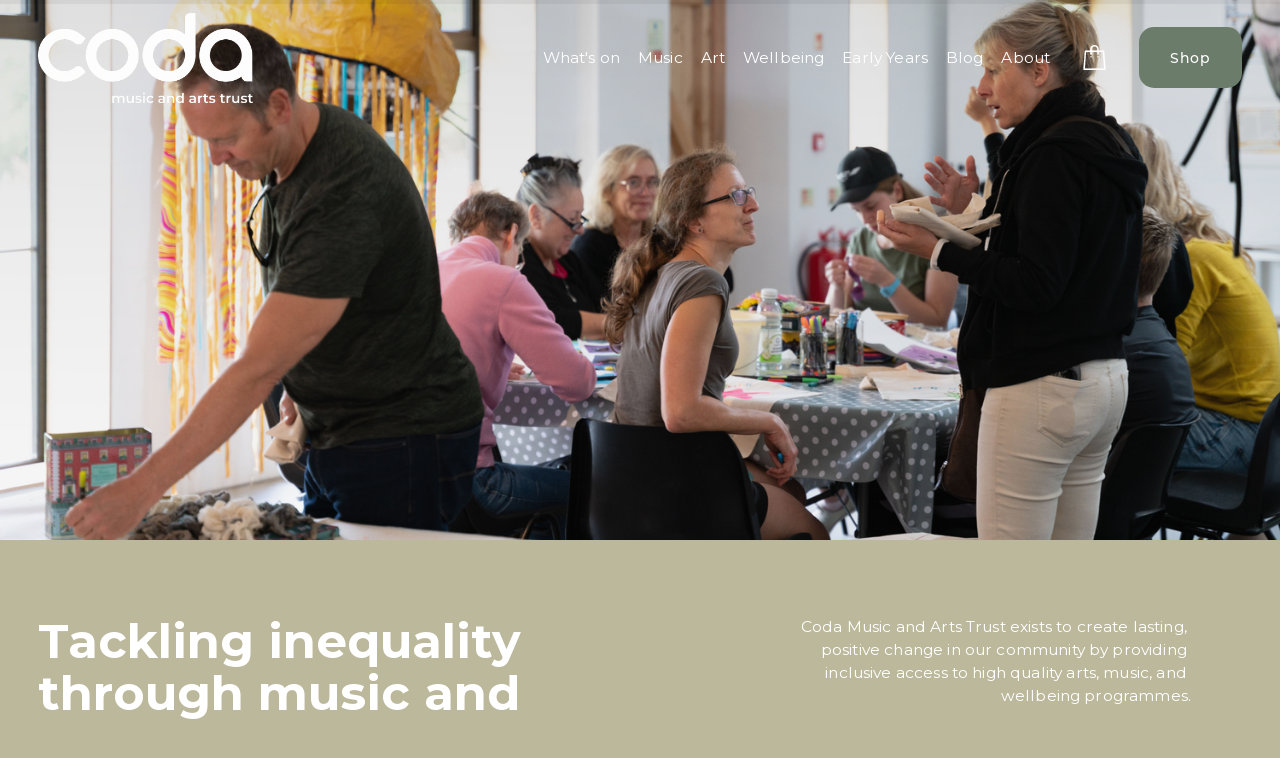

--- FILE ---
content_type: text/html;charset=utf-8
request_url: https://www.coda.org.uk/
body_size: 34421
content:
<!doctype html>
<html xmlns:og="http://opengraphprotocol.org/schema/" xmlns:fb="http://www.facebook.com/2008/fbml" lang="en-GB"  >
  <head>
    <meta http-equiv="X-UA-Compatible" content="IE=edge,chrome=1">
    <meta name="viewport" content="width=device-width, initial-scale=1">
    <!-- This is Squarespace. --><!-- coda -->
<base href="">
<meta charset="utf-8" />
<title>CODA Music &amp; Arts Trust</title>
<meta http-equiv="Accept-CH" content="Sec-CH-UA-Platform-Version, Sec-CH-UA-Model" /><link rel="icon" type="image/x-icon" href="https://images.squarespace-cdn.com/content/v1/6632348ed958fd5652ff4549/0ba20911-d29b-40af-9ee7-de3b463ae544/favicon.ico?format=100w"/>
<link rel="canonical" href="https://www.coda.org.uk"/>
<meta property="og:site_name" content="CODA"/>
<meta property="og:title" content="CODA Music &amp; Arts Trust"/>
<meta property="og:url" content="https://www.coda.org.uk"/>
<meta property="og:type" content="website"/>
<meta property="og:description" content="Coda uses music and the arts as tools for personal and social change, providing a place to learn, train and develop, and offering help and support through participation and creative therapy."/>
<meta property="og:image" content="http://static1.squarespace.com/static/6632348ed958fd5652ff4549/t/6632399bfb2dca6e020dd23f/1714567579250/coda-logo-slogan-white.png?format=1500w"/>
<meta property="og:image:width" content="1500"/>
<meta property="og:image:height" content="629"/>
<meta itemprop="name" content="CODA Music &amp; Arts Trust"/>
<meta itemprop="url" content="https://www.coda.org.uk"/>
<meta itemprop="description" content="Coda uses music and the arts as tools for personal and social change, providing a place to learn, train and develop, and offering help and support through participation and creative therapy."/>
<meta itemprop="thumbnailUrl" content="http://static1.squarespace.com/static/6632348ed958fd5652ff4549/t/6632399bfb2dca6e020dd23f/1714567579250/coda-logo-slogan-white.png?format=1500w"/>
<link rel="image_src" href="http://static1.squarespace.com/static/6632348ed958fd5652ff4549/t/6632399bfb2dca6e020dd23f/1714567579250/coda-logo-slogan-white.png?format=1500w" />
<meta itemprop="image" content="http://static1.squarespace.com/static/6632348ed958fd5652ff4549/t/6632399bfb2dca6e020dd23f/1714567579250/coda-logo-slogan-white.png?format=1500w"/>
<meta name="twitter:title" content="CODA Music &amp; Arts Trust"/>
<meta name="twitter:image" content="http://static1.squarespace.com/static/6632348ed958fd5652ff4549/t/6632399bfb2dca6e020dd23f/1714567579250/coda-logo-slogan-white.png?format=1500w"/>
<meta name="twitter:url" content="https://www.coda.org.uk"/>
<meta name="twitter:card" content="summary"/>
<meta name="twitter:description" content="Coda uses music and the arts as tools for personal and social change, providing a place to learn, train and develop, and offering help and support through participation and creative therapy."/>
<meta name="description" content="Coda uses music and the arts as tools for personal and social change, 
providing a place to learn, train and develop, and offering help and 
support through participation and creative therapy." />
<link rel="preconnect" href="https://images.squarespace-cdn.com">
<link rel="preconnect" href="https://use.typekit.net" crossorigin>
<link rel="preconnect" href="https://p.typekit.net" crossorigin>
<script type="text/javascript" src="//use.typekit.net/ik/W47pC9lYXHBiwe1IaRE72Kln4BPhu2kWuO6oBZ27XWtfeqjJXnX1IyvhF2jtFRZLFRjDwRwX5emq5Q9tZcbuFR9kZcjXFQboe6MKfcuzd1sDZW4kjWb7f6RATMJbMg6BJMHbMjcH1vSe.js" async fetchpriority="high" onload="try{Typekit.load();}catch(e){} document.documentElement.classList.remove('wf-loading');"></script>
<script>document.documentElement.classList.add('wf-loading')</script>
<style>@keyframes fonts-loading { 0%, 99% { color: transparent; } } html.wf-loading * { animation: fonts-loading 3s; }</style>
<link rel="preconnect" href="https://fonts.gstatic.com" crossorigin>
<link rel="stylesheet" href="https://fonts.googleapis.com/css2?family=Raleway:ital,wght@0,800&family=Montserrat:ital,wght@0,400;0,500;0,600;0,700;1,400;1,700"><script type="text/javascript" crossorigin="anonymous" defer="true" nomodule="nomodule" src="//assets.squarespace.com/@sqs/polyfiller/1.6/legacy.js"></script>
<script type="text/javascript" crossorigin="anonymous" defer="true" src="//assets.squarespace.com/@sqs/polyfiller/1.6/modern.js"></script>
<script type="text/javascript">SQUARESPACE_ROLLUPS = {};</script>
<script>(function(rollups, name) { if (!rollups[name]) { rollups[name] = {}; } rollups[name].js = ["//assets.squarespace.com/universal/scripts-compressed/extract-css-runtime-23068678f431fb8f-min.en-US.js"]; })(SQUARESPACE_ROLLUPS, 'squarespace-extract_css_runtime');</script>
<script crossorigin="anonymous" src="//assets.squarespace.com/universal/scripts-compressed/extract-css-runtime-23068678f431fb8f-min.en-US.js" defer ></script><script>(function(rollups, name) { if (!rollups[name]) { rollups[name] = {}; } rollups[name].js = ["//assets.squarespace.com/universal/scripts-compressed/extract-css-moment-js-vendor-6f2a1f6ec9a41489-min.en-US.js"]; })(SQUARESPACE_ROLLUPS, 'squarespace-extract_css_moment_js_vendor');</script>
<script crossorigin="anonymous" src="//assets.squarespace.com/universal/scripts-compressed/extract-css-moment-js-vendor-6f2a1f6ec9a41489-min.en-US.js" defer ></script><script>(function(rollups, name) { if (!rollups[name]) { rollups[name] = {}; } rollups[name].js = ["//assets.squarespace.com/universal/scripts-compressed/cldr-resource-pack-22ed584d99d9b83d-min.en-US.js"]; })(SQUARESPACE_ROLLUPS, 'squarespace-cldr_resource_pack');</script>
<script crossorigin="anonymous" src="//assets.squarespace.com/universal/scripts-compressed/cldr-resource-pack-22ed584d99d9b83d-min.en-US.js" defer ></script><script>(function(rollups, name) { if (!rollups[name]) { rollups[name] = {}; } rollups[name].js = ["//assets.squarespace.com/universal/scripts-compressed/common-vendors-stable-fbd854d40b0804b7-min.en-US.js"]; })(SQUARESPACE_ROLLUPS, 'squarespace-common_vendors_stable');</script>
<script crossorigin="anonymous" src="//assets.squarespace.com/universal/scripts-compressed/common-vendors-stable-fbd854d40b0804b7-min.en-US.js" defer ></script><script>(function(rollups, name) { if (!rollups[name]) { rollups[name] = {}; } rollups[name].js = ["//assets.squarespace.com/universal/scripts-compressed/common-vendors-4eceb3db532a1896-min.en-US.js"]; })(SQUARESPACE_ROLLUPS, 'squarespace-common_vendors');</script>
<script crossorigin="anonymous" src="//assets.squarespace.com/universal/scripts-compressed/common-vendors-4eceb3db532a1896-min.en-US.js" defer ></script><script>(function(rollups, name) { if (!rollups[name]) { rollups[name] = {}; } rollups[name].js = ["//assets.squarespace.com/universal/scripts-compressed/common-80d8c7e070a7792a-min.en-US.js"]; })(SQUARESPACE_ROLLUPS, 'squarespace-common');</script>
<script crossorigin="anonymous" src="//assets.squarespace.com/universal/scripts-compressed/common-80d8c7e070a7792a-min.en-US.js" defer ></script><script>(function(rollups, name) { if (!rollups[name]) { rollups[name] = {}; } rollups[name].js = ["//assets.squarespace.com/universal/scripts-compressed/commerce-3346ab266137782c-min.en-US.js"]; })(SQUARESPACE_ROLLUPS, 'squarespace-commerce');</script>
<script crossorigin="anonymous" src="//assets.squarespace.com/universal/scripts-compressed/commerce-3346ab266137782c-min.en-US.js" defer ></script><script>(function(rollups, name) { if (!rollups[name]) { rollups[name] = {}; } rollups[name].css = ["//assets.squarespace.com/universal/styles-compressed/commerce-b16e90b1fba4d359-min.en-US.css"]; })(SQUARESPACE_ROLLUPS, 'squarespace-commerce');</script>
<link rel="stylesheet" type="text/css" href="//assets.squarespace.com/universal/styles-compressed/commerce-b16e90b1fba4d359-min.en-US.css"><script>(function(rollups, name) { if (!rollups[name]) { rollups[name] = {}; } rollups[name].js = ["//assets.squarespace.com/universal/scripts-compressed/performance-6c7058b44420b6db-min.en-US.js"]; })(SQUARESPACE_ROLLUPS, 'squarespace-performance');</script>
<script crossorigin="anonymous" src="//assets.squarespace.com/universal/scripts-compressed/performance-6c7058b44420b6db-min.en-US.js" defer ></script><script data-name="static-context">Static = window.Static || {}; Static.SQUARESPACE_CONTEXT = {"betaFeatureFlags":["i18n_beta_website_locales","nested_categories","campaigns_import_discounts","scripts_defer","override_block_styles","campaigns_merch_state","campaigns_discount_section_in_blasts","section-sdk-plp-list-view-atc-button-enabled","supports_versioned_template_assets","marketing_landing_page","member_areas_feature","campaigns_new_image_layout_picker","enable_form_submission_trigger","commerce-product-forms-rendering","form_block_first_last_name_required","campaigns_discount_section_in_automations","modernized-pdp-m2-enabled","contacts_and_campaigns_redesign","marketing_automations","new_stacked_index","campaigns_thumbnail_layout"],"facebookAppId":"314192535267336","facebookApiVersion":"v6.0","rollups":{"squarespace-announcement-bar":{"js":"//assets.squarespace.com/universal/scripts-compressed/announcement-bar-92ab1c4891022f1d-min.en-US.js"},"squarespace-audio-player":{"css":"//assets.squarespace.com/universal/styles-compressed/audio-player-b05f5197a871c566-min.en-US.css","js":"//assets.squarespace.com/universal/scripts-compressed/audio-player-48b2ef79cf1c7ffb-min.en-US.js"},"squarespace-blog-collection-list":{"css":"//assets.squarespace.com/universal/styles-compressed/blog-collection-list-b4046463b72f34e2-min.en-US.css","js":"//assets.squarespace.com/universal/scripts-compressed/blog-collection-list-f78db80fc1cd6fce-min.en-US.js"},"squarespace-calendar-block-renderer":{"css":"//assets.squarespace.com/universal/styles-compressed/calendar-block-renderer-b72d08ba4421f5a0-min.en-US.css","js":"//assets.squarespace.com/universal/scripts-compressed/calendar-block-renderer-550530d9b21148ea-min.en-US.js"},"squarespace-chartjs-helpers":{"css":"//assets.squarespace.com/universal/styles-compressed/chartjs-helpers-96b256171ee039c1-min.en-US.css","js":"//assets.squarespace.com/universal/scripts-compressed/chartjs-helpers-4fd57f343946d08e-min.en-US.js"},"squarespace-comments":{"css":"//assets.squarespace.com/universal/styles-compressed/comments-1005d8fa07d32785-min.en-US.css","js":"//assets.squarespace.com/universal/scripts-compressed/comments-ddbed2e69fd3befa-min.en-US.js"},"squarespace-custom-css-popup":{"css":"//assets.squarespace.com/universal/styles-compressed/custom-css-popup-679a91a14e6e13a0-min.en-US.css","js":"//assets.squarespace.com/universal/scripts-compressed/custom-css-popup-3b7d885fa560921a-min.en-US.js"},"squarespace-dialog":{"css":"//assets.squarespace.com/universal/styles-compressed/dialog-f9093f2d526b94df-min.en-US.css","js":"//assets.squarespace.com/universal/scripts-compressed/dialog-2540b905667f1e8a-min.en-US.js"},"squarespace-events-collection":{"css":"//assets.squarespace.com/universal/styles-compressed/events-collection-b72d08ba4421f5a0-min.en-US.css","js":"//assets.squarespace.com/universal/scripts-compressed/events-collection-3e7891c6b5666deb-min.en-US.js"},"squarespace-form-rendering-utils":{"js":"//assets.squarespace.com/universal/scripts-compressed/form-rendering-utils-c55cb4954532d2e9-min.en-US.js"},"squarespace-forms":{"css":"//assets.squarespace.com/universal/styles-compressed/forms-0afd3c6ac30bbab1-min.en-US.css","js":"//assets.squarespace.com/universal/scripts-compressed/forms-5d3eff1221a2050f-min.en-US.js"},"squarespace-gallery-collection-list":{"css":"//assets.squarespace.com/universal/styles-compressed/gallery-collection-list-b4046463b72f34e2-min.en-US.css","js":"//assets.squarespace.com/universal/scripts-compressed/gallery-collection-list-07747667a3187b76-min.en-US.js"},"squarespace-image-zoom":{"css":"//assets.squarespace.com/universal/styles-compressed/image-zoom-b4046463b72f34e2-min.en-US.css","js":"//assets.squarespace.com/universal/scripts-compressed/image-zoom-60c18dc5f8f599ea-min.en-US.js"},"squarespace-pinterest":{"css":"//assets.squarespace.com/universal/styles-compressed/pinterest-b4046463b72f34e2-min.en-US.css","js":"//assets.squarespace.com/universal/scripts-compressed/pinterest-95bcbc1cf54446d6-min.en-US.js"},"squarespace-popup-overlay":{"css":"//assets.squarespace.com/universal/styles-compressed/popup-overlay-b742b752f5880972-min.en-US.css","js":"//assets.squarespace.com/universal/scripts-compressed/popup-overlay-8103e8e9061090c8-min.en-US.js"},"squarespace-product-quick-view":{"css":"//assets.squarespace.com/universal/styles-compressed/product-quick-view-9548705e5cf7ee87-min.en-US.css","js":"//assets.squarespace.com/universal/scripts-compressed/product-quick-view-1045093de9b77d7f-min.en-US.js"},"squarespace-products-collection-item-v2":{"css":"//assets.squarespace.com/universal/styles-compressed/products-collection-item-v2-b4046463b72f34e2-min.en-US.css","js":"//assets.squarespace.com/universal/scripts-compressed/products-collection-item-v2-e3a3f101748fca6e-min.en-US.js"},"squarespace-products-collection-list-v2":{"css":"//assets.squarespace.com/universal/styles-compressed/products-collection-list-v2-b4046463b72f34e2-min.en-US.css","js":"//assets.squarespace.com/universal/scripts-compressed/products-collection-list-v2-eedc544f4cc56af4-min.en-US.js"},"squarespace-search-page":{"css":"//assets.squarespace.com/universal/styles-compressed/search-page-90a67fc09b9b32c6-min.en-US.css","js":"//assets.squarespace.com/universal/scripts-compressed/search-page-0ff0e020ab1fa1a7-min.en-US.js"},"squarespace-search-preview":{"js":"//assets.squarespace.com/universal/scripts-compressed/search-preview-0cd39e3057f784ac-min.en-US.js"},"squarespace-simple-liking":{"css":"//assets.squarespace.com/universal/styles-compressed/simple-liking-701bf8bbc05ec6aa-min.en-US.css","js":"//assets.squarespace.com/universal/scripts-compressed/simple-liking-c63bf8989a1c119a-min.en-US.js"},"squarespace-social-buttons":{"css":"//assets.squarespace.com/universal/styles-compressed/social-buttons-95032e5fa98e47a5-min.en-US.css","js":"//assets.squarespace.com/universal/scripts-compressed/social-buttons-0d3103d68d9577b7-min.en-US.js"},"squarespace-tourdates":{"css":"//assets.squarespace.com/universal/styles-compressed/tourdates-b4046463b72f34e2-min.en-US.css","js":"//assets.squarespace.com/universal/scripts-compressed/tourdates-6935a85e44fbeb38-min.en-US.js"},"squarespace-website-overlays-manager":{"css":"//assets.squarespace.com/universal/styles-compressed/website-overlays-manager-07ea5a4e004e6710-min.en-US.css","js":"//assets.squarespace.com/universal/scripts-compressed/website-overlays-manager-70d38206948bb16f-min.en-US.js"}},"pageType":2,"website":{"id":"6632348ed958fd5652ff4549","identifier":"coda","websiteType":1,"contentModifiedOn":1768820412541,"cloneable":false,"hasBeenCloneable":false,"siteStatus":{},"language":"en-GB","translationLocale":"en-US","formattingLocale":"en-GB","timeZone":"Europe/London","machineTimeZoneOffset":0,"timeZoneOffset":0,"timeZoneAbbr":"GMT","siteTitle":"CODA","fullSiteTitle":"CODA Music & Arts Trust","location":{"mapLat":50.748737,"mapLng":-1.6858995,"addressTitle":"Coda Music & Arts Trust","addressLine1":"Chewton Farm Road","addressLine2":"Christchurch, England, BH23","addressCountry":"United Kingdom"},"logoImageId":"6632399bfb2dca6e020dd23f","mobileLogoImageId":"6633a2035ac8b15afa158057","shareButtonOptions":{"3":true,"1":true,"7":true,"6":true,"2":true,"8":true,"4":true},"logoImageUrl":"//images.squarespace-cdn.com/content/v1/6632348ed958fd5652ff4549/fc06983f-ca10-408e-8afb-0a2cd9b2b90b/coda-logo-slogan-white.png","mobileLogoImageUrl":"//images.squarespace-cdn.com/content/v1/6632348ed958fd5652ff4549/d5cf77b7-433d-4d5d-88e6-37e93c0969cb/coda-logo-white.png","authenticUrl":"https://www.coda.org.uk","internalUrl":"https://coda.squarespace.com","baseUrl":"https://www.coda.org.uk","primaryDomain":"www.coda.org.uk","sslSetting":3,"isHstsEnabled":true,"socialAccounts":[{"serviceId":60,"screenname":"Facebook","addedOn":1714566286199,"profileUrl":"https://www.facebook.com/CodaMusicandArtsTrust/","iconEnabled":true,"serviceName":"facebook-unauth"},{"serviceId":64,"screenname":"Instagram","addedOn":1715176451362,"profileUrl":"https://www.instagram.com/codamusicandartstrust/","iconEnabled":true,"serviceName":"instagram-unauth"}],"typekitId":"","statsMigrated":false,"imageMetadataProcessingEnabled":false,"screenshotId":"be60b478f22ea54bb7928a1db614170a25482eb13f66f43d482db59c6b1961e0","captchaSettings":{"enabledForDonations":false},"showOwnerLogin":false},"websiteSettings":{"id":"6632348ed958fd5652ff454c","websiteId":"6632348ed958fd5652ff4549","subjects":[],"country":"GB","state":"ENG","simpleLikingEnabled":true,"mobileInfoBarSettings":{"style":2,"isContactEmailEnabled":true,"isContactPhoneNumberEnabled":true,"isLocationEnabled":true,"isBusinessHoursEnabled":false},"commentLikesAllowed":true,"commentAnonAllowed":true,"commentThreaded":true,"commentApprovalRequired":false,"commentAvatarsOn":true,"commentSortType":2,"commentFlagThreshold":0,"commentFlagsAllowed":true,"commentEnableByDefault":true,"commentDisableAfterDaysDefault":0,"disqusShortname":"","commentsEnabled":false,"contactPhoneNumber":"01425 276161","businessHours":{"monday":{"text":"","ranges":[{}]},"tuesday":{"text":"","ranges":[{}]},"wednesday":{"text":"","ranges":[{}]},"thursday":{"text":"","ranges":[{}]},"friday":{"text":"","ranges":[{}]},"saturday":{"text":"","ranges":[{}]},"sunday":{"text":"","ranges":[{}]}},"contactEmail":"contact@coda.org.uk","storeSettings":{"returnPolicy":null,"termsOfService":null,"privacyPolicy":null,"expressCheckout":false,"continueShoppingLinkUrl":"/","useLightCart":false,"showNoteField":false,"shippingCountryDefaultValue":"US","billToShippingDefaultValue":false,"showShippingPhoneNumber":true,"isShippingPhoneRequired":false,"showBillingPhoneNumber":true,"isBillingPhoneRequired":false,"currenciesSupported":["USD","ARS","AUD","BRL","CAD","CHF","COP","CZK","DKK","EUR","GBP","HKD","IDR","ILS","INR","JPY","MXN","MYR","NOK","NZD","PHP","PLN","RUB","SEK","SGD","THB","ZAR"],"defaultCurrency":"GBP","selectedCurrency":"GBP","measurementStandard":1,"showCustomCheckoutForm":false,"checkoutPageMarketingOptInEnabled":true,"enableMailingListOptInByDefault":false,"sameAsRetailLocation":false,"merchandisingSettings":{"scarcityEnabledOnProductItems":false,"scarcityEnabledOnProductBlocks":false,"scarcityMessageType":"DEFAULT_SCARCITY_MESSAGE","scarcityThreshold":10,"multipleQuantityAllowedForServices":true,"restockNotificationsEnabled":false,"restockNotificationsSuccessText":"","restockNotificationsMailingListSignUpEnabled":false,"relatedProductsEnabled":false,"relatedProductsOrdering":"random","soldOutVariantsDropdownDisabled":false,"productComposerOptedIn":false,"productComposerABTestOptedOut":false,"productReviewsEnabled":false},"minimumOrderSubtotalEnabled":false,"minimumOrderSubtotal":{"currency":"GBP","value":"0.00"},"addToCartConfirmationType":2,"isLive":true,"multipleQuantityAllowedForServices":true},"useEscapeKeyToLogin":false,"ssBadgeType":1,"ssBadgePosition":4,"ssBadgeVisibility":1,"ssBadgeDevices":1,"pinterestOverlayOptions":{"mode":"disabled"},"userAccountsSettings":{"loginAllowed":false,"signupAllowed":false}},"cookieSettings":{"isCookieBannerEnabled":true,"isRestrictiveCookiePolicyEnabled":false,"cookieBannerText":"By using this website, you agree to our use of cookies. We use cookies to provide you with a great experience and to help our website run effectively.","cookieBannerTheme":"LIGHT","cookieBannerThemeName":"white","cookieBannerVariant":"BAR","cookieBannerPosition":"BOTTOM","cookieBannerCtaVariant":"BUTTON","cookieBannerCtaText":"Accept","cookieBannerAcceptType":"OPT_IN","cookieBannerOptOutCtaText":"Decline","cookieBannerHasOptOut":false,"cookieBannerHasManageCookies":false,"cookieBannerSavedPreferencesLayout":"PILL"},"websiteCloneable":false,"collection":{"title":"Home","id":"6632356cb9cd1f55a2a3c50b","fullUrl":"/","type":10,"permissionType":1},"subscribed":false,"appDomain":"squarespace.com","templateTweakable":true,"tweakJSON":{"form-use-theme-colors":"true","header-logo-height":"90px","header-mobile-logo-max-height":"35px","header-vert-padding":"1.0vw","header-width":"Full","maxPageWidth":"1800px","mobile-header-vert-padding":"6vw","pagePadding":"3vw","tweak-blog-alternating-side-by-side-image-aspect-ratio":"1:1 Square","tweak-blog-alternating-side-by-side-image-spacing":"6%","tweak-blog-alternating-side-by-side-meta-spacing":"20px","tweak-blog-alternating-side-by-side-primary-meta":"Categories","tweak-blog-alternating-side-by-side-read-more-spacing":"20px","tweak-blog-alternating-side-by-side-secondary-meta":"Date","tweak-blog-basic-grid-columns":"3","tweak-blog-basic-grid-image-aspect-ratio":"1:1 Square","tweak-blog-basic-grid-image-spacing":"25px","tweak-blog-basic-grid-meta-spacing":"0px","tweak-blog-basic-grid-primary-meta":"None","tweak-blog-basic-grid-read-more-spacing":"10px","tweak-blog-basic-grid-secondary-meta":"None","tweak-blog-item-custom-width":"50","tweak-blog-item-show-author-profile":"false","tweak-blog-item-width":"Medium","tweak-blog-masonry-columns":"2","tweak-blog-masonry-horizontal-spacing":"80px","tweak-blog-masonry-image-spacing":"20px","tweak-blog-masonry-meta-spacing":"20px","tweak-blog-masonry-primary-meta":"Categories","tweak-blog-masonry-read-more-spacing":"20px","tweak-blog-masonry-secondary-meta":"Date","tweak-blog-masonry-vertical-spacing":"80px","tweak-blog-side-by-side-image-aspect-ratio":"1:1 Square","tweak-blog-side-by-side-image-spacing":"6%","tweak-blog-side-by-side-meta-spacing":"20px","tweak-blog-side-by-side-primary-meta":"Categories","tweak-blog-side-by-side-read-more-spacing":"20px","tweak-blog-side-by-side-secondary-meta":"Date","tweak-blog-single-column-image-spacing":"50px","tweak-blog-single-column-meta-spacing":"30px","tweak-blog-single-column-primary-meta":"Categories","tweak-blog-single-column-read-more-spacing":"30px","tweak-blog-single-column-secondary-meta":"Date","tweak-events-stacked-show-thumbnails":"true","tweak-events-stacked-thumbnail-size":"1:1 Square","tweak-fixed-header":"true","tweak-fixed-header-style":"Scroll Back","tweak-global-animations-animation-curve":"ease","tweak-global-animations-animation-delay":"0.6s","tweak-global-animations-animation-duration":"0.60s","tweak-global-animations-animation-style":"fade","tweak-global-animations-animation-type":"slide","tweak-global-animations-complexity-level":"detailed","tweak-global-animations-enabled":"true","tweak-portfolio-grid-basic-custom-height":"50","tweak-portfolio-grid-overlay-custom-height":"50","tweak-portfolio-hover-follow-acceleration":"10%","tweak-portfolio-hover-follow-animation-duration":"Fast","tweak-portfolio-hover-follow-animation-type":"Fade","tweak-portfolio-hover-follow-delimiter":"Bullet","tweak-portfolio-hover-follow-front":"false","tweak-portfolio-hover-follow-layout":"Inline","tweak-portfolio-hover-follow-size":"75","tweak-portfolio-hover-follow-text-spacing-x":"1.5","tweak-portfolio-hover-follow-text-spacing-y":"1.5","tweak-portfolio-hover-static-animation-duration":"Fast","tweak-portfolio-hover-static-animation-type":"Fade","tweak-portfolio-hover-static-delimiter":"Hyphen","tweak-portfolio-hover-static-front":"true","tweak-portfolio-hover-static-layout":"Inline","tweak-portfolio-hover-static-size":"75","tweak-portfolio-hover-static-text-spacing-x":"1.5","tweak-portfolio-hover-static-text-spacing-y":"1.5","tweak-portfolio-index-background-animation-duration":"Medium","tweak-portfolio-index-background-animation-type":"Fade","tweak-portfolio-index-background-custom-height":"50","tweak-portfolio-index-background-delimiter":"None","tweak-portfolio-index-background-height":"Large","tweak-portfolio-index-background-horizontal-alignment":"Center","tweak-portfolio-index-background-link-format":"Stacked","tweak-portfolio-index-background-persist":"false","tweak-portfolio-index-background-vertical-alignment":"Middle","tweak-portfolio-index-background-width":"Full","tweak-transparent-header":"true"},"templateId":"5c5a519771c10ba3470d8101","templateVersion":"7.1","pageFeatures":[1,2,4],"gmRenderKey":"QUl6YVN5Q0JUUk9xNkx1dkZfSUUxcjQ2LVQ0QWVUU1YtMGQ3bXk4","templateScriptsRootUrl":"https://static1.squarespace.com/static/vta/5c5a519771c10ba3470d8101/scripts/","impersonatedSession":false,"tzData":{"zones":[[0,"EU","GMT/BST",null]],"rules":{"EU":[[1981,"max",null,"Mar","lastSun","1:00u","1:00","S"],[1996,"max",null,"Oct","lastSun","1:00u","0",null]]}},"showAnnouncementBar":false,"recaptchaEnterpriseContext":{"recaptchaEnterpriseSiteKey":"6LdDFQwjAAAAAPigEvvPgEVbb7QBm-TkVJdDTlAv"},"i18nContext":{"timeZoneData":{"id":"Europe/London","name":"Greenwich Mean Time"}},"env":"PRODUCTION","visitorFormContext":{"formFieldFormats":{"initialPhoneFormat":{"id":0,"type":"PHONE_NUMBER","country":"GB","labelLocale":"en-US","fields":[{"type":"FIELD","label":"1","identifier":"1","length":4,"required":false,"metadata":{}},{"type":"SEPARATOR","label":" ","identifier":"Space","length":0,"required":false,"metadata":{}},{"type":"FIELD","label":"2","identifier":"2","length":16,"required":false,"metadata":{}}]},"initialNameOrder":"GIVEN_FIRST","initialAddressFormat":{"id":0,"type":"ADDRESS","country":"GB","labelLocale":"en","fields":[{"type":"FIELD","label":"Address Line 1","identifier":"Line1","length":0,"required":true,"metadata":{"autocomplete":"address-line1"}},{"type":"SEPARATOR","label":"\n","identifier":"Newline","length":0,"required":false,"metadata":{}},{"type":"FIELD","label":"Address Line 2","identifier":"Line2","length":0,"required":false,"metadata":{"autocomplete":"address-line2"}},{"type":"SEPARATOR","label":"\n","identifier":"Newline","length":0,"required":false,"metadata":{}},{"type":"FIELD","label":"City / Town","identifier":"City","length":0,"required":true,"metadata":{"autocomplete":"address-level1"}},{"type":"SEPARATOR","label":"\n","identifier":"Newline","length":0,"required":false,"metadata":{}},{"type":"FIELD","label":"Postcode","identifier":"Zip","length":0,"required":true,"metadata":{"autocomplete":"postal-code"}}]},"countries":[{"name":"Afghanistan","code":"AF","phoneCode":"+93"},{"name":"\u00C5land Islands","code":"AX","phoneCode":"+358"},{"name":"Albania","code":"AL","phoneCode":"+355"},{"name":"Algeria","code":"DZ","phoneCode":"+213"},{"name":"American Samoa","code":"AS","phoneCode":"+1"},{"name":"Andorra","code":"AD","phoneCode":"+376"},{"name":"Angola","code":"AO","phoneCode":"+244"},{"name":"Anguilla","code":"AI","phoneCode":"+1"},{"name":"Antigua & Barbuda","code":"AG","phoneCode":"+1"},{"name":"Argentina","code":"AR","phoneCode":"+54"},{"name":"Armenia","code":"AM","phoneCode":"+374"},{"name":"Aruba","code":"AW","phoneCode":"+297"},{"name":"Ascension Island","code":"AC","phoneCode":"+247"},{"name":"Australia","code":"AU","phoneCode":"+61"},{"name":"Austria","code":"AT","phoneCode":"+43"},{"name":"Azerbaijan","code":"AZ","phoneCode":"+994"},{"name":"Bahamas","code":"BS","phoneCode":"+1"},{"name":"Bahrain","code":"BH","phoneCode":"+973"},{"name":"Bangladesh","code":"BD","phoneCode":"+880"},{"name":"Barbados","code":"BB","phoneCode":"+1"},{"name":"Belarus","code":"BY","phoneCode":"+375"},{"name":"Belgium","code":"BE","phoneCode":"+32"},{"name":"Belize","code":"BZ","phoneCode":"+501"},{"name":"Benin","code":"BJ","phoneCode":"+229"},{"name":"Bermuda","code":"BM","phoneCode":"+1"},{"name":"Bhutan","code":"BT","phoneCode":"+975"},{"name":"Bolivia","code":"BO","phoneCode":"+591"},{"name":"Bosnia & Herzegovina","code":"BA","phoneCode":"+387"},{"name":"Botswana","code":"BW","phoneCode":"+267"},{"name":"Brazil","code":"BR","phoneCode":"+55"},{"name":"British Indian Ocean Territory","code":"IO","phoneCode":"+246"},{"name":"British Virgin Islands","code":"VG","phoneCode":"+1"},{"name":"Brunei","code":"BN","phoneCode":"+673"},{"name":"Bulgaria","code":"BG","phoneCode":"+359"},{"name":"Burkina Faso","code":"BF","phoneCode":"+226"},{"name":"Burundi","code":"BI","phoneCode":"+257"},{"name":"Cambodia","code":"KH","phoneCode":"+855"},{"name":"Cameroon","code":"CM","phoneCode":"+237"},{"name":"Canada","code":"CA","phoneCode":"+1"},{"name":"Cape Verde","code":"CV","phoneCode":"+238"},{"name":"Caribbean Netherlands","code":"BQ","phoneCode":"+599"},{"name":"Cayman Islands","code":"KY","phoneCode":"+1"},{"name":"Central African Republic","code":"CF","phoneCode":"+236"},{"name":"Chad","code":"TD","phoneCode":"+235"},{"name":"Chile","code":"CL","phoneCode":"+56"},{"name":"China","code":"CN","phoneCode":"+86"},{"name":"Christmas Island","code":"CX","phoneCode":"+61"},{"name":"Cocos (Keeling) Islands","code":"CC","phoneCode":"+61"},{"name":"Colombia","code":"CO","phoneCode":"+57"},{"name":"Comoros","code":"KM","phoneCode":"+269"},{"name":"Congo - Brazzaville","code":"CG","phoneCode":"+242"},{"name":"Congo - Kinshasa","code":"CD","phoneCode":"+243"},{"name":"Cook Islands","code":"CK","phoneCode":"+682"},{"name":"Costa Rica","code":"CR","phoneCode":"+506"},{"name":"C\u00F4te d\u2019Ivoire","code":"CI","phoneCode":"+225"},{"name":"Croatia","code":"HR","phoneCode":"+385"},{"name":"Cuba","code":"CU","phoneCode":"+53"},{"name":"Cura\u00E7ao","code":"CW","phoneCode":"+599"},{"name":"Cyprus","code":"CY","phoneCode":"+357"},{"name":"Czechia","code":"CZ","phoneCode":"+420"},{"name":"Denmark","code":"DK","phoneCode":"+45"},{"name":"Djibouti","code":"DJ","phoneCode":"+253"},{"name":"Dominica","code":"DM","phoneCode":"+1"},{"name":"Dominican Republic","code":"DO","phoneCode":"+1"},{"name":"Ecuador","code":"EC","phoneCode":"+593"},{"name":"Egypt","code":"EG","phoneCode":"+20"},{"name":"El Salvador","code":"SV","phoneCode":"+503"},{"name":"Equatorial Guinea","code":"GQ","phoneCode":"+240"},{"name":"Eritrea","code":"ER","phoneCode":"+291"},{"name":"Estonia","code":"EE","phoneCode":"+372"},{"name":"Eswatini","code":"SZ","phoneCode":"+268"},{"name":"Ethiopia","code":"ET","phoneCode":"+251"},{"name":"Falkland Islands","code":"FK","phoneCode":"+500"},{"name":"Faroe Islands","code":"FO","phoneCode":"+298"},{"name":"Fiji","code":"FJ","phoneCode":"+679"},{"name":"Finland","code":"FI","phoneCode":"+358"},{"name":"France","code":"FR","phoneCode":"+33"},{"name":"French Guiana","code":"GF","phoneCode":"+594"},{"name":"French Polynesia","code":"PF","phoneCode":"+689"},{"name":"Gabon","code":"GA","phoneCode":"+241"},{"name":"Gambia","code":"GM","phoneCode":"+220"},{"name":"Georgia","code":"GE","phoneCode":"+995"},{"name":"Germany","code":"DE","phoneCode":"+49"},{"name":"Ghana","code":"GH","phoneCode":"+233"},{"name":"Gibraltar","code":"GI","phoneCode":"+350"},{"name":"Greece","code":"GR","phoneCode":"+30"},{"name":"Greenland","code":"GL","phoneCode":"+299"},{"name":"Grenada","code":"GD","phoneCode":"+1"},{"name":"Guadeloupe","code":"GP","phoneCode":"+590"},{"name":"Guam","code":"GU","phoneCode":"+1"},{"name":"Guatemala","code":"GT","phoneCode":"+502"},{"name":"Guernsey","code":"GG","phoneCode":"+44"},{"name":"Guinea","code":"GN","phoneCode":"+224"},{"name":"Guinea-Bissau","code":"GW","phoneCode":"+245"},{"name":"Guyana","code":"GY","phoneCode":"+592"},{"name":"Haiti","code":"HT","phoneCode":"+509"},{"name":"Honduras","code":"HN","phoneCode":"+504"},{"name":"Hong Kong SAR China","code":"HK","phoneCode":"+852"},{"name":"Hungary","code":"HU","phoneCode":"+36"},{"name":"Iceland","code":"IS","phoneCode":"+354"},{"name":"India","code":"IN","phoneCode":"+91"},{"name":"Indonesia","code":"ID","phoneCode":"+62"},{"name":"Iran","code":"IR","phoneCode":"+98"},{"name":"Iraq","code":"IQ","phoneCode":"+964"},{"name":"Ireland","code":"IE","phoneCode":"+353"},{"name":"Isle of Man","code":"IM","phoneCode":"+44"},{"name":"Israel","code":"IL","phoneCode":"+972"},{"name":"Italy","code":"IT","phoneCode":"+39"},{"name":"Jamaica","code":"JM","phoneCode":"+1"},{"name":"Japan","code":"JP","phoneCode":"+81"},{"name":"Jersey","code":"JE","phoneCode":"+44"},{"name":"Jordan","code":"JO","phoneCode":"+962"},{"name":"Kazakhstan","code":"KZ","phoneCode":"+7"},{"name":"Kenya","code":"KE","phoneCode":"+254"},{"name":"Kiribati","code":"KI","phoneCode":"+686"},{"name":"Kosovo","code":"XK","phoneCode":"+383"},{"name":"Kuwait","code":"KW","phoneCode":"+965"},{"name":"Kyrgyzstan","code":"KG","phoneCode":"+996"},{"name":"Laos","code":"LA","phoneCode":"+856"},{"name":"Latvia","code":"LV","phoneCode":"+371"},{"name":"Lebanon","code":"LB","phoneCode":"+961"},{"name":"Lesotho","code":"LS","phoneCode":"+266"},{"name":"Liberia","code":"LR","phoneCode":"+231"},{"name":"Libya","code":"LY","phoneCode":"+218"},{"name":"Liechtenstein","code":"LI","phoneCode":"+423"},{"name":"Lithuania","code":"LT","phoneCode":"+370"},{"name":"Luxembourg","code":"LU","phoneCode":"+352"},{"name":"Macao SAR China","code":"MO","phoneCode":"+853"},{"name":"Madagascar","code":"MG","phoneCode":"+261"},{"name":"Malawi","code":"MW","phoneCode":"+265"},{"name":"Malaysia","code":"MY","phoneCode":"+60"},{"name":"Maldives","code":"MV","phoneCode":"+960"},{"name":"Mali","code":"ML","phoneCode":"+223"},{"name":"Malta","code":"MT","phoneCode":"+356"},{"name":"Marshall Islands","code":"MH","phoneCode":"+692"},{"name":"Martinique","code":"MQ","phoneCode":"+596"},{"name":"Mauritania","code":"MR","phoneCode":"+222"},{"name":"Mauritius","code":"MU","phoneCode":"+230"},{"name":"Mayotte","code":"YT","phoneCode":"+262"},{"name":"Mexico","code":"MX","phoneCode":"+52"},{"name":"Micronesia","code":"FM","phoneCode":"+691"},{"name":"Moldova","code":"MD","phoneCode":"+373"},{"name":"Monaco","code":"MC","phoneCode":"+377"},{"name":"Mongolia","code":"MN","phoneCode":"+976"},{"name":"Montenegro","code":"ME","phoneCode":"+382"},{"name":"Montserrat","code":"MS","phoneCode":"+1"},{"name":"Morocco","code":"MA","phoneCode":"+212"},{"name":"Mozambique","code":"MZ","phoneCode":"+258"},{"name":"Myanmar (Burma)","code":"MM","phoneCode":"+95"},{"name":"Namibia","code":"NA","phoneCode":"+264"},{"name":"Nauru","code":"NR","phoneCode":"+674"},{"name":"Nepal","code":"NP","phoneCode":"+977"},{"name":"Netherlands","code":"NL","phoneCode":"+31"},{"name":"New Caledonia","code":"NC","phoneCode":"+687"},{"name":"New Zealand","code":"NZ","phoneCode":"+64"},{"name":"Nicaragua","code":"NI","phoneCode":"+505"},{"name":"Niger","code":"NE","phoneCode":"+227"},{"name":"Nigeria","code":"NG","phoneCode":"+234"},{"name":"Niue","code":"NU","phoneCode":"+683"},{"name":"Norfolk Island","code":"NF","phoneCode":"+672"},{"name":"Northern Mariana Islands","code":"MP","phoneCode":"+1"},{"name":"North Korea","code":"KP","phoneCode":"+850"},{"name":"North Macedonia","code":"MK","phoneCode":"+389"},{"name":"Norway","code":"NO","phoneCode":"+47"},{"name":"Oman","code":"OM","phoneCode":"+968"},{"name":"Pakistan","code":"PK","phoneCode":"+92"},{"name":"Palau","code":"PW","phoneCode":"+680"},{"name":"Palestinian Territories","code":"PS","phoneCode":"+970"},{"name":"Panama","code":"PA","phoneCode":"+507"},{"name":"Papua New Guinea","code":"PG","phoneCode":"+675"},{"name":"Paraguay","code":"PY","phoneCode":"+595"},{"name":"Peru","code":"PE","phoneCode":"+51"},{"name":"Philippines","code":"PH","phoneCode":"+63"},{"name":"Poland","code":"PL","phoneCode":"+48"},{"name":"Portugal","code":"PT","phoneCode":"+351"},{"name":"Puerto Rico","code":"PR","phoneCode":"+1"},{"name":"Qatar","code":"QA","phoneCode":"+974"},{"name":"R\u00E9union","code":"RE","phoneCode":"+262"},{"name":"Romania","code":"RO","phoneCode":"+40"},{"name":"Russia","code":"RU","phoneCode":"+7"},{"name":"Rwanda","code":"RW","phoneCode":"+250"},{"name":"Samoa","code":"WS","phoneCode":"+685"},{"name":"San Marino","code":"SM","phoneCode":"+378"},{"name":"S\u00E3o Tom\u00E9 & Pr\u00EDncipe","code":"ST","phoneCode":"+239"},{"name":"Saudi Arabia","code":"SA","phoneCode":"+966"},{"name":"Senegal","code":"SN","phoneCode":"+221"},{"name":"Serbia","code":"RS","phoneCode":"+381"},{"name":"Seychelles","code":"SC","phoneCode":"+248"},{"name":"Sierra Leone","code":"SL","phoneCode":"+232"},{"name":"Singapore","code":"SG","phoneCode":"+65"},{"name":"Sint Maarten","code":"SX","phoneCode":"+1"},{"name":"Slovakia","code":"SK","phoneCode":"+421"},{"name":"Slovenia","code":"SI","phoneCode":"+386"},{"name":"Solomon Islands","code":"SB","phoneCode":"+677"},{"name":"Somalia","code":"SO","phoneCode":"+252"},{"name":"South Africa","code":"ZA","phoneCode":"+27"},{"name":"South Korea","code":"KR","phoneCode":"+82"},{"name":"South Sudan","code":"SS","phoneCode":"+211"},{"name":"Spain","code":"ES","phoneCode":"+34"},{"name":"Sri Lanka","code":"LK","phoneCode":"+94"},{"name":"St. Barth\u00E9lemy","code":"BL","phoneCode":"+590"},{"name":"St. Helena","code":"SH","phoneCode":"+290"},{"name":"St. Kitts & Nevis","code":"KN","phoneCode":"+1"},{"name":"St. Lucia","code":"LC","phoneCode":"+1"},{"name":"St. Martin","code":"MF","phoneCode":"+590"},{"name":"St. Pierre & Miquelon","code":"PM","phoneCode":"+508"},{"name":"St. Vincent & Grenadines","code":"VC","phoneCode":"+1"},{"name":"Sudan","code":"SD","phoneCode":"+249"},{"name":"Suriname","code":"SR","phoneCode":"+597"},{"name":"Svalbard & Jan Mayen","code":"SJ","phoneCode":"+47"},{"name":"Sweden","code":"SE","phoneCode":"+46"},{"name":"Switzerland","code":"CH","phoneCode":"+41"},{"name":"Syria","code":"SY","phoneCode":"+963"},{"name":"Taiwan","code":"TW","phoneCode":"+886"},{"name":"Tajikistan","code":"TJ","phoneCode":"+992"},{"name":"Tanzania","code":"TZ","phoneCode":"+255"},{"name":"Thailand","code":"TH","phoneCode":"+66"},{"name":"Timor-Leste","code":"TL","phoneCode":"+670"},{"name":"Togo","code":"TG","phoneCode":"+228"},{"name":"Tokelau","code":"TK","phoneCode":"+690"},{"name":"Tonga","code":"TO","phoneCode":"+676"},{"name":"Trinidad & Tobago","code":"TT","phoneCode":"+1"},{"name":"Tristan da Cunha","code":"TA","phoneCode":"+290"},{"name":"Tunisia","code":"TN","phoneCode":"+216"},{"name":"T\u00FCrkiye","code":"TR","phoneCode":"+90"},{"name":"Turkmenistan","code":"TM","phoneCode":"+993"},{"name":"Turks & Caicos Islands","code":"TC","phoneCode":"+1"},{"name":"Tuvalu","code":"TV","phoneCode":"+688"},{"name":"U.S. Virgin Islands","code":"VI","phoneCode":"+1"},{"name":"Uganda","code":"UG","phoneCode":"+256"},{"name":"Ukraine","code":"UA","phoneCode":"+380"},{"name":"United Arab Emirates","code":"AE","phoneCode":"+971"},{"name":"United Kingdom","code":"GB","phoneCode":"+44"},{"name":"United States","code":"US","phoneCode":"+1"},{"name":"Uruguay","code":"UY","phoneCode":"+598"},{"name":"Uzbekistan","code":"UZ","phoneCode":"+998"},{"name":"Vanuatu","code":"VU","phoneCode":"+678"},{"name":"Vatican City","code":"VA","phoneCode":"+39"},{"name":"Venezuela","code":"VE","phoneCode":"+58"},{"name":"Vietnam","code":"VN","phoneCode":"+84"},{"name":"Wallis & Futuna","code":"WF","phoneCode":"+681"},{"name":"Western Sahara","code":"EH","phoneCode":"+212"},{"name":"Yemen","code":"YE","phoneCode":"+967"},{"name":"Zambia","code":"ZM","phoneCode":"+260"},{"name":"Zimbabwe","code":"ZW","phoneCode":"+263"}]},"localizedStrings":{"validation":{"noValidSelection":"A valid selection must be made.","invalidUrl":"Must be a valid URL.","stringTooLong":"Value should have a length no longer than {0}.","containsInvalidKey":"{0} contains an invalid key.","invalidTwitterUsername":"Must be a valid Twitter username.","valueOutsideRange":"Value must be in the range {0} to {1}.","invalidPassword":"Passwords should not contain whitespace.","missingRequiredSubfields":"{0} is missing required subfields: {1}","invalidCurrency":"Currency value should be formatted like 1234 or 123.99.","invalidMapSize":"Value should contain exactly {0} elements.","subfieldsRequired":"All fields in {0} are required.","formSubmissionFailed":"Form submission failed. Review the following information: {0}.","invalidCountryCode":"Country code should have an optional plus and up to 4 digits.","invalidDate":"This is not a real date.","required":"{0} is required.","invalidStringLength":"Value should be {0} characters long.","invalidEmail":"Email addresses should follow the format user@domain.com.","invalidListLength":"Value should be {0} elements long.","allEmpty":"Please fill out at least one form field.","missingRequiredQuestion":"Missing a required question.","invalidQuestion":"Contained an invalid question.","captchaFailure":"Captcha validation failed. Please try again.","stringTooShort":"Value should have a length of at least {0}.","invalid":"{0} is not valid.","formErrors":"Form Errors","containsInvalidValue":"{0} contains an invalid value.","invalidUnsignedNumber":"Numbers must contain only digits and no other characters.","invalidName":"Valid names contain only letters, numbers, spaces, ', or - characters."},"submit":"Submit","status":{"title":"{@} Block","learnMore":"Learn more"},"name":{"firstName":"First Name","lastName":"Last Name"},"lightbox":{"openForm":"Open Form"},"likert":{"agree":"Agree","stronglyDisagree":"Strongly Disagree","disagree":"Disagree","stronglyAgree":"Strongly Agree","neutral":"Neutral"},"time":{"am":"AM","second":"Second","pm":"PM","minute":"Minute","amPm":"AM/PM","hour":"Hour"},"notFound":"Form not found.","date":{"yyyy":"YYYY","year":"Year","mm":"MM","day":"Day","month":"Month","dd":"DD"},"phone":{"country":"Country","number":"Number","prefix":"Prefix","areaCode":"Area Code","line":"Line"},"submitError":"Unable to submit form. Please try again later.","address":{"stateProvince":"State/Province","country":"Country","zipPostalCode":"Zip/Postal Code","address2":"Address 2","address1":"Address 1","city":"City"},"email":{"signUp":"Sign up for news and updates"},"cannotSubmitDemoForm":"This is a demo form and cannot be submitted.","required":"(required)","invalidData":"Invalid form data."}}};</script><link rel="stylesheet" type="text/css" href="https://definitions.sqspcdn.com/website-component-definition/static-assets/website.components.button/76f63a29-96de-4be5-b4ce-b899090e11bc_278/website.components.button.styles.css"/><script defer src="https://definitions.sqspcdn.com/website-component-definition/static-assets/website.components.button/76f63a29-96de-4be5-b4ce-b899090e11bc_278/block-animation-preview-manager.js"></script><script defer src="https://definitions.sqspcdn.com/website-component-definition/static-assets/website.components.button/76f63a29-96de-4be5-b4ce-b899090e11bc_278/trigger-animation-runtime.js"></script><script defer src="https://definitions.sqspcdn.com/website-component-definition/static-assets/website.components.button/76f63a29-96de-4be5-b4ce-b899090e11bc_278/8830.js"></script><script defer src="https://definitions.sqspcdn.com/website-component-definition/static-assets/website.components.button/76f63a29-96de-4be5-b4ce-b899090e11bc_278/website.components.button.visitor.js"></script><script defer src="https://definitions.sqspcdn.com/website-component-definition/static-assets/website.components.button/76f63a29-96de-4be5-b4ce-b899090e11bc_278/3196.js"></script><script type="application/ld+json">{"url":"https://www.coda.org.uk","name":"CODA","image":"//images.squarespace-cdn.com/content/v1/6632348ed958fd5652ff4549/fc06983f-ca10-408e-8afb-0a2cd9b2b90b/coda-logo-slogan-white.png","@context":"http://schema.org","@type":"WebSite"}</script><script type="application/ld+json">{"legalName":"Coda Music & Arts Trust","address":"Chewton Farm Road\nChristchurch, England, BH23\nUnited Kingdom","email":"contact@coda.org.uk","telephone":"01425 276161","sameAs":["https://www.facebook.com/CodaMusicandArtsTrust/","https://www.instagram.com/codamusicandartstrust/"],"@context":"http://schema.org","@type":"Organization"}</script><script type="application/ld+json">{"address":"Chewton Farm Road\nChristchurch, England, BH23\nUnited Kingdom","image":"https://static1.squarespace.com/static/6632348ed958fd5652ff4549/t/6632399bfb2dca6e020dd23f/1768820412541/","name":"Coda Music & Arts Trust","openingHours":", , , , , , ","@context":"http://schema.org","@type":"LocalBusiness"}</script><link rel="stylesheet" type="text/css" href="https://static1.squarespace.com/static/versioned-site-css/6632348ed958fd5652ff4549/59/5c5a519771c10ba3470d8101/6632348ed958fd5652ff4551/1727/site.css"/><script data-sqs-type="cookiepreferencesgetter">(function(){window.getSquarespaceCookies = function() {    const getCookiesAllowed = function(cookieName){ return ('; '+document.cookie).split('; ' + cookieName + '=').pop().split(';')[0] === 'true'};    return {      performance: getCookiesAllowed('ss_performanceCookiesAllowed') ? 'accepted' : 'declined',      marketing: getCookiesAllowed('ss_marketingCookiesAllowed') ? 'accepted' : 'declined'    }}})()</script><script>Static.COOKIE_BANNER_CAPABLE = true;</script>
<!-- End of Squarespace Headers -->
    <link rel="stylesheet" type="text/css" href="https://static1.squarespace.com/static/vta/5c5a519771c10ba3470d8101/versioned-assets/1769025764125-MP1QMOGYUXN8KGDSHN6B/static.css">
  </head>

  <body
    id="collection-6632356cb9cd1f55a2a3c50b"
    class="
      form-use-theme-colors form-field-style-solid form-field-shape-custom form-field-border-none form-field-checkbox-type-icon form-field-checkbox-fill-outline form-field-checkbox-color-inverted form-field-checkbox-shape-pill form-field-checkbox-layout-stack form-field-radio-type-icon form-field-radio-fill-outline form-field-radio-color-inverted form-field-radio-shape-pill form-field-radio-layout-stack form-field-survey-fill-outline form-field-survey-color-inverted form-field-survey-shape-pill form-field-hover-focus-opacity form-submit-button-style-bar tweak-portfolio-grid-overlay-width-full tweak-portfolio-grid-overlay-height-small tweak-portfolio-grid-overlay-image-aspect-ratio-32-standard tweak-portfolio-grid-overlay-text-placement-middle-left tweak-portfolio-grid-overlay-show-text-before-hover image-block-poster-text-alignment-left image-block-card-content-position-center image-block-card-text-alignment-left image-block-overlap-content-position-center image-block-overlap-text-alignment-left image-block-collage-content-position-center image-block-collage-text-alignment-left image-block-stack-text-alignment-left tweak-blog-single-column-width-full tweak-blog-single-column-text-alignment-center tweak-blog-single-column-image-placement-above tweak-blog-single-column-delimiter-bullet tweak-blog-single-column-read-more-style-show tweak-blog-single-column-primary-meta-categories tweak-blog-single-column-secondary-meta-date tweak-blog-single-column-meta-position-top tweak-blog-single-column-content-full-post tweak-blog-item-width-medium tweak-blog-item-text-alignment-center tweak-blog-item-meta-position-above-title tweak-blog-item-show-categories    tweak-blog-item-delimiter-bullet primary-button-style-solid primary-button-shape-custom secondary-button-style-outline secondary-button-shape-custom tertiary-button-style-outline tertiary-button-shape-underline tweak-events-stacked-width-full tweak-events-stacked-height-small  tweak-events-stacked-show-thumbnails tweak-events-stacked-thumbnail-size-11-square tweak-events-stacked-date-style-with-text tweak-events-stacked-show-time   tweak-events-stacked-show-excerpt  tweak-blog-basic-grid-width-inset tweak-blog-basic-grid-image-aspect-ratio-11-square tweak-blog-basic-grid-text-alignment-center tweak-blog-basic-grid-delimiter-bullet tweak-blog-basic-grid-image-placement-above tweak-blog-basic-grid-read-more-style-show tweak-blog-basic-grid-primary-meta-none tweak-blog-basic-grid-secondary-meta-none tweak-blog-basic-grid-excerpt-show header-overlay-alignment-center tweak-portfolio-index-background-link-format-stacked tweak-portfolio-index-background-width-full tweak-portfolio-index-background-height-large  tweak-portfolio-index-background-vertical-alignment-middle tweak-portfolio-index-background-horizontal-alignment-center tweak-portfolio-index-background-delimiter-none tweak-portfolio-index-background-animation-type-fade tweak-portfolio-index-background-animation-duration-medium tweak-portfolio-hover-follow-layout-inline  tweak-portfolio-hover-follow-delimiter-bullet tweak-portfolio-hover-follow-animation-type-fade tweak-portfolio-hover-follow-animation-duration-fast tweak-portfolio-hover-static-layout-inline tweak-portfolio-hover-static-front tweak-portfolio-hover-static-delimiter-hyphen tweak-portfolio-hover-static-animation-type-fade tweak-portfolio-hover-static-animation-duration-fast tweak-blog-alternating-side-by-side-width-full tweak-blog-alternating-side-by-side-image-aspect-ratio-11-square tweak-blog-alternating-side-by-side-text-alignment-left tweak-blog-alternating-side-by-side-read-more-style-show tweak-blog-alternating-side-by-side-image-text-alignment-middle tweak-blog-alternating-side-by-side-delimiter-pipe tweak-blog-alternating-side-by-side-meta-position-top tweak-blog-alternating-side-by-side-primary-meta-categories tweak-blog-alternating-side-by-side-secondary-meta-date tweak-blog-alternating-side-by-side-excerpt-hide tweak-global-animations-enabled tweak-global-animations-complexity-level-detailed tweak-global-animations-animation-style-fade tweak-global-animations-animation-type-slide tweak-global-animations-animation-curve-ease tweak-blog-masonry-width-inset tweak-blog-masonry-text-alignment-left tweak-blog-masonry-primary-meta-categories tweak-blog-masonry-secondary-meta-date tweak-blog-masonry-meta-position-top tweak-blog-masonry-read-more-style-show tweak-blog-masonry-delimiter-space tweak-blog-masonry-image-placement-above tweak-blog-masonry-excerpt-hide header-width-full tweak-transparent-header tweak-fixed-header tweak-fixed-header-style-scroll-back tweak-blog-side-by-side-width-full tweak-blog-side-by-side-image-placement-left tweak-blog-side-by-side-image-aspect-ratio-11-square tweak-blog-side-by-side-primary-meta-categories tweak-blog-side-by-side-secondary-meta-date tweak-blog-side-by-side-meta-position-top tweak-blog-side-by-side-text-alignment-left tweak-blog-side-by-side-image-text-alignment-middle tweak-blog-side-by-side-read-more-style-show tweak-blog-side-by-side-delimiter-bullet tweak-blog-side-by-side-excerpt-show tweak-portfolio-grid-basic-width-full tweak-portfolio-grid-basic-height-large tweak-portfolio-grid-basic-image-aspect-ratio-32-standard tweak-portfolio-grid-basic-text-alignment-center tweak-portfolio-grid-basic-hover-effect-fade hide-opentable-icons opentable-style-dark tweak-product-quick-view-button-style-floating tweak-product-quick-view-button-position-bottom tweak-product-quick-view-lightbox-excerpt-display-truncate tweak-product-quick-view-lightbox-show-arrows tweak-product-quick-view-lightbox-show-close-button tweak-product-quick-view-lightbox-controls-weight-light native-currency-code-gbp collection-6632356cb9cd1f55a2a3c50b collection-type-page collection-layout-default homepage mobile-style-available sqs-seven-one
      
        
          
            
              
            
          
        
      
    "
    tabindex="-1"
  >
    <div
      id="siteWrapper"
      class="clearfix site-wrapper"
    >
      
      

      












  <header
    data-test="header"
    id="header"
    
    class="
      
        
          
        
      
      header theme-col--primary
    "
    data-section-theme=""
    data-controller="Header"
    data-current-styles="{
                                                                                                            &quot;layout&quot;: &quot;navRight&quot;,
                                                                                                            &quot;action&quot;: {
                                                                                                              &quot;href&quot;: &quot;/shop&quot;,
                                                                                                              &quot;buttonText&quot;: &quot;Shop&quot;,
                                                                                                              &quot;newWindow&quot;: false
                                                                                                            },
                                                                                                            &quot;showSocial&quot;: false,
                                                                                                            &quot;socialOptions&quot;: {
                                                                                                              &quot;socialBorderShape&quot;: &quot;rounded&quot;,
                                                                                                              &quot;socialBorderStyle&quot;: &quot;outline&quot;,
                                                                                                              &quot;socialBorderThickness&quot;: {
                                                                                                                &quot;unit&quot;: &quot;px&quot;,
                                                                                                                &quot;value&quot;: 2.0
                                                                                                              }
                                                                                                            },
                                                                                                            &quot;menuOverlayAnimation&quot;: &quot;fade&quot;,
                                                                                                            &quot;cartStyle&quot;: &quot;cart&quot;,
                                                                                                            &quot;cartText&quot;: &quot;Cart&quot;,
                                                                                                            &quot;showEmptyCartState&quot;: false,
                                                                                                            &quot;cartOptions&quot;: {
                                                                                                              &quot;iconType&quot;: &quot;stroke-6&quot;,
                                                                                                              &quot;cartBorderShape&quot;: &quot;none&quot;,
                                                                                                              &quot;cartBorderStyle&quot;: &quot;outline&quot;,
                                                                                                              &quot;cartBorderThickness&quot;: {
                                                                                                                &quot;unit&quot;: &quot;px&quot;,
                                                                                                                &quot;value&quot;: 1.0
                                                                                                              }
                                                                                                            },
                                                                                                            &quot;showButton&quot;: true,
                                                                                                            &quot;showCart&quot;: true,
                                                                                                            &quot;showAccountLogin&quot;: false,
                                                                                                            &quot;headerStyle&quot;: &quot;dynamic&quot;,
                                                                                                            &quot;languagePicker&quot;: {
                                                                                                              &quot;enabled&quot;: false,
                                                                                                              &quot;iconEnabled&quot;: false,
                                                                                                              &quot;iconType&quot;: &quot;globe&quot;,
                                                                                                              &quot;flagShape&quot;: &quot;shiny&quot;,
                                                                                                              &quot;languageFlags&quot;: [ ]
                                                                                                            },
                                                                                                            &quot;iconOptions&quot;: {
                                                                                                              &quot;desktopDropdownIconOptions&quot;: {
                                                                                                                &quot;size&quot;: {
                                                                                                                  &quot;unit&quot;: &quot;em&quot;,
                                                                                                                  &quot;value&quot;: 1.0
                                                                                                                },
                                                                                                                &quot;iconSpacing&quot;: {
                                                                                                                  &quot;unit&quot;: &quot;em&quot;,
                                                                                                                  &quot;value&quot;: 0.35
                                                                                                                },
                                                                                                                &quot;strokeWidth&quot;: {
                                                                                                                  &quot;unit&quot;: &quot;px&quot;,
                                                                                                                  &quot;value&quot;: 1.0
                                                                                                                },
                                                                                                                &quot;endcapType&quot;: &quot;square&quot;,
                                                                                                                &quot;folderDropdownIcon&quot;: &quot;none&quot;,
                                                                                                                &quot;languagePickerIcon&quot;: &quot;openArrowHead&quot;
                                                                                                              },
                                                                                                              &quot;mobileDropdownIconOptions&quot;: {
                                                                                                                &quot;size&quot;: {
                                                                                                                  &quot;unit&quot;: &quot;em&quot;,
                                                                                                                  &quot;value&quot;: 1.0
                                                                                                                },
                                                                                                                &quot;iconSpacing&quot;: {
                                                                                                                  &quot;unit&quot;: &quot;em&quot;,
                                                                                                                  &quot;value&quot;: 0.15
                                                                                                                },
                                                                                                                &quot;strokeWidth&quot;: {
                                                                                                                  &quot;unit&quot;: &quot;px&quot;,
                                                                                                                  &quot;value&quot;: 0.5
                                                                                                                },
                                                                                                                &quot;endcapType&quot;: &quot;square&quot;,
                                                                                                                &quot;folderDropdownIcon&quot;: &quot;openArrowHead&quot;,
                                                                                                                &quot;languagePickerIcon&quot;: &quot;openArrowHead&quot;
                                                                                                              }
                                                                                                            },
                                                                                                            &quot;mobileOptions&quot;: {
                                                                                                              &quot;layout&quot;: &quot;logoLeftNavRight&quot;,
                                                                                                              &quot;menuIconOptions&quot;: {
                                                                                                                &quot;style&quot;: &quot;tripleLineHamburger&quot;,
                                                                                                                &quot;thickness&quot;: {
                                                                                                                  &quot;unit&quot;: &quot;px&quot;,
                                                                                                                  &quot;value&quot;: 2.0
                                                                                                                }
                                                                                                              }
                                                                                                            },
                                                                                                            &quot;solidOptions&quot;: {
                                                                                                              &quot;headerOpacity&quot;: {
                                                                                                                &quot;unit&quot;: &quot;%&quot;,
                                                                                                                &quot;value&quot;: 100.0
                                                                                                              },
                                                                                                              &quot;blurBackground&quot;: {
                                                                                                                &quot;enabled&quot;: false,
                                                                                                                &quot;blurRadius&quot;: {
                                                                                                                  &quot;unit&quot;: &quot;px&quot;,
                                                                                                                  &quot;value&quot;: 12.0
                                                                                                                }
                                                                                                              },
                                                                                                              &quot;backgroundColor&quot;: {
                                                                                                                &quot;type&quot;: &quot;SITE_PALETTE_COLOR&quot;,
                                                                                                                &quot;sitePaletteColor&quot;: {
                                                                                                                  &quot;colorName&quot;: &quot;black&quot;,
                                                                                                                  &quot;alphaModifier&quot;: 0.73
                                                                                                                }
                                                                                                              },
                                                                                                              &quot;navigationColor&quot;: {
                                                                                                                &quot;type&quot;: &quot;SITE_PALETTE_COLOR&quot;,
                                                                                                                &quot;sitePaletteColor&quot;: {
                                                                                                                  &quot;colorName&quot;: &quot;black&quot;,
                                                                                                                  &quot;alphaModifier&quot;: 1.0
                                                                                                                }
                                                                                                              }
                                                                                                            },
                                                                                                            &quot;gradientOptions&quot;: {
                                                                                                              &quot;gradientType&quot;: &quot;faded&quot;,
                                                                                                              &quot;headerOpacity&quot;: {
                                                                                                                &quot;unit&quot;: &quot;%&quot;,
                                                                                                                &quot;value&quot;: 90.0
                                                                                                              },
                                                                                                              &quot;blurBackground&quot;: {
                                                                                                                &quot;enabled&quot;: false,
                                                                                                                &quot;blurRadius&quot;: {
                                                                                                                  &quot;unit&quot;: &quot;px&quot;,
                                                                                                                  &quot;value&quot;: 12.0
                                                                                                                }
                                                                                                              },
                                                                                                              &quot;backgroundColor&quot;: {
                                                                                                                &quot;type&quot;: &quot;SITE_PALETTE_COLOR&quot;,
                                                                                                                &quot;sitePaletteColor&quot;: {
                                                                                                                  &quot;colorName&quot;: &quot;white&quot;,
                                                                                                                  &quot;alphaModifier&quot;: 1.0
                                                                                                                }
                                                                                                              },
                                                                                                              &quot;navigationColor&quot;: {
                                                                                                                &quot;type&quot;: &quot;SITE_PALETTE_COLOR&quot;,
                                                                                                                &quot;sitePaletteColor&quot;: {
                                                                                                                  &quot;colorName&quot;: &quot;black&quot;,
                                                                                                                  &quot;alphaModifier&quot;: 1.0
                                                                                                                }
                                                                                                              }
                                                                                                            },
                                                                                                            &quot;dropShadowOptions&quot;: {
                                                                                                              &quot;enabled&quot;: true,
                                                                                                              &quot;blur&quot;: {
                                                                                                                &quot;unit&quot;: &quot;px&quot;,
                                                                                                                &quot;value&quot;: 28.0
                                                                                                              },
                                                                                                              &quot;spread&quot;: {
                                                                                                                &quot;unit&quot;: &quot;px&quot;,
                                                                                                                &quot;value&quot;: 0.0
                                                                                                              },
                                                                                                              &quot;distance&quot;: {
                                                                                                                &quot;unit&quot;: &quot;px&quot;,
                                                                                                                &quot;value&quot;: 18.0
                                                                                                              },
                                                                                                              &quot;color&quot;: {
                                                                                                                &quot;type&quot;: &quot;SITE_PALETTE_COLOR&quot;,
                                                                                                                &quot;sitePaletteColor&quot;: {
                                                                                                                  &quot;colorName&quot;: &quot;white&quot;,
                                                                                                                  &quot;alphaModifier&quot;: 0.05
                                                                                                                }
                                                                                                              }
                                                                                                            },
                                                                                                            &quot;borderOptions&quot;: {
                                                                                                              &quot;enabled&quot;: true,
                                                                                                              &quot;position&quot;: &quot;top&quot;,
                                                                                                              &quot;thickness&quot;: {
                                                                                                                &quot;unit&quot;: &quot;px&quot;,
                                                                                                                &quot;value&quot;: 4.0
                                                                                                              },
                                                                                                              &quot;color&quot;: {
                                                                                                                &quot;type&quot;: &quot;SITE_PALETTE_COLOR&quot;,
                                                                                                                &quot;sitePaletteColor&quot;: {
                                                                                                                  &quot;colorName&quot;: &quot;black&quot;,
                                                                                                                  &quot;alphaModifier&quot;: 0.05
                                                                                                                }
                                                                                                              }
                                                                                                            },
                                                                                                            &quot;showPromotedElement&quot;: false,
                                                                                                            &quot;buttonVariant&quot;: &quot;primary&quot;,
                                                                                                            &quot;blurBackground&quot;: {
                                                                                                              &quot;enabled&quot;: false,
                                                                                                              &quot;blurRadius&quot;: {
                                                                                                                &quot;unit&quot;: &quot;px&quot;,
                                                                                                                &quot;value&quot;: 12.0
                                                                                                              }
                                                                                                            },
                                                                                                            &quot;headerOpacity&quot;: {
                                                                                                              &quot;unit&quot;: &quot;%&quot;,
                                                                                                              &quot;value&quot;: 100.0
                                                                                                            }
                                                                                                          }"
    data-section-id="header"
    data-header-style="dynamic"
    data-language-picker="{
                                                                                                            &quot;enabled&quot;: false,
                                                                                                            &quot;iconEnabled&quot;: false,
                                                                                                            &quot;iconType&quot;: &quot;globe&quot;,
                                                                                                            &quot;flagShape&quot;: &quot;shiny&quot;,
                                                                                                            &quot;languageFlags&quot;: [ ]
                                                                                                          }"
    
    data-first-focusable-element
    tabindex="-1"
    style="
      
        --headerDropShadowColor: hsla(var(--white-hsl), 0.05);
      
      
        --headerBorderColor: hsla(var(--black-hsl), 0.05);
      
      
        --solidHeaderBackgroundColor: hsla(var(--black-hsl), 0.73);
      
      
        --solidHeaderNavigationColor: hsla(var(--black-hsl), 1);
      
      
        --gradientHeaderBackgroundColor: hsla(var(--white-hsl), 1);
      
      
        --gradientHeaderNavigationColor: hsla(var(--black-hsl), 1);
      
    "
  >
    <svg  style="display:none" viewBox="0 0 22 22" xmlns="http://www.w3.org/2000/svg">
  <symbol id="circle" >
    <path d="M11.5 17C14.5376 17 17 14.5376 17 11.5C17 8.46243 14.5376 6 11.5 6C8.46243 6 6 8.46243 6 11.5C6 14.5376 8.46243 17 11.5 17Z" fill="none" />
  </symbol>

  <symbol id="circleFilled" >
    <path d="M11.5 17C14.5376 17 17 14.5376 17 11.5C17 8.46243 14.5376 6 11.5 6C8.46243 6 6 8.46243 6 11.5C6 14.5376 8.46243 17 11.5 17Z" />
  </symbol>

  <symbol id="dash" >
    <path d="M11 11H19H3" />
  </symbol>

  <symbol id="squareFilled" >
    <rect x="6" y="6" width="11" height="11" />
  </symbol>

  <symbol id="square" >
    <rect x="7" y="7" width="9" height="9" fill="none" stroke="inherit" />
  </symbol>
  
  <symbol id="plus" >
    <path d="M11 3V19" />
    <path d="M19 11L3 11"/>
  </symbol>
  
  <symbol id="closedArrow" >
    <path d="M11 11V2M11 18.1797L17 11.1477L5 11.1477L11 18.1797Z" fill="none" />
  </symbol>
  
  <symbol id="closedArrowFilled" >
    <path d="M11 11L11 2" stroke="inherit" fill="none"  />
    <path fill-rule="evenodd" clip-rule="evenodd" d="M2.74695 9.38428L19.038 9.38428L10.8925 19.0846L2.74695 9.38428Z" stroke-width="1" />
  </symbol>
  
  <symbol id="closedArrowHead" viewBox="0 0 22 22"  xmlns="http://www.w3.org/2000/symbol">
    <path d="M18 7L11 15L4 7L18 7Z" fill="none" stroke="inherit" />
  </symbol>
  
  
  <symbol id="closedArrowHeadFilled" viewBox="0 0 22 22"  xmlns="http://www.w3.org/2000/symbol">
    <path d="M18.875 6.5L11 15.5L3.125 6.5L18.875 6.5Z" />
  </symbol>
  
  <symbol id="openArrow" >
    <path d="M11 18.3591L11 3" stroke="inherit" fill="none"  />
    <path d="M18 11.5L11 18.5L4 11.5" stroke="inherit" fill="none"  />
  </symbol>
  
  <symbol id="openArrowHead" >
    <path d="M18 7L11 14L4 7" fill="none" />
  </symbol>

  <symbol id="pinchedArrow" >
    <path d="M11 17.3591L11 2" fill="none" />
    <path d="M2 11C5.85455 12.2308 8.81818 14.9038 11 18C13.1818 14.8269 16.1455 12.1538 20 11" fill="none" />
  </symbol>

  <symbol id="pinchedArrowFilled" >
    <path d="M11.05 10.4894C7.04096 8.73759 1.05005 8 1.05005 8C6.20459 11.3191 9.41368 14.1773 11.05 21C12.6864 14.0851 15.8955 11.227 21.05 8C21.05 8 15.0591 8.73759 11.05 10.4894Z" stroke-width="1"/>
    <path d="M11 11L11 1" fill="none"/>
  </symbol>

  <symbol id="pinchedArrowHead" >
    <path d="M2 7.24091C5.85455 8.40454 8.81818 10.9318 11 13.8591C13.1818 10.8591 16.1455 8.33181 20 7.24091"  fill="none" />
  </symbol>
  
  <symbol id="pinchedArrowHeadFilled" >
    <path d="M11.05 7.1591C7.04096 5.60456 1.05005 4.95001 1.05005 4.95001C6.20459 7.89547 9.41368 10.4318 11.05 16.4864C12.6864 10.35 15.8955 7.81365 21.05 4.95001C21.05 4.95001 15.0591 5.60456 11.05 7.1591Z" />
  </symbol>

</svg>
    
<div class="sqs-announcement-bar-dropzone"></div>

    <div class="header-announcement-bar-wrapper">
      
      <a
        href="#page"
        class="header-skip-link sqs-button-element--primary"
      >
        Skip to Content
      </a>
      


<style>
    @supports (-webkit-backdrop-filter: none) or (backdrop-filter: none) {
        .header-blur-background {
            
            
        }
    }
</style>
      <div
        class="header-border"
        data-header-style="dynamic"
        data-header-border="true"
        data-test="header-border"
        style="


  
    border-width: 4px 0px 0px 0px !important;
  



"
      ></div>
      <div
        class="header-dropshadow"
        data-header-style="dynamic"
        data-header-dropshadow="true"
        data-test="header-dropshadow"
        style="
  box-shadow: 0px 18px 28px 0px;
"
      ></div>
      
      

      <div class='header-inner container--fluid
        
          header-layout--with-commerce
        
        
        
         header-mobile-layout-logo-left-nav-right
        
        
        
        
        
        
         header-layout-nav-right
        
        
        
        
        
        
        
        
        '
        data-test="header-inner"
        >
        <!-- Background -->
        <div class="header-background theme-bg--primary"></div>

        <div class="header-display-desktop" data-content-field="site-title">
          

          

          

          

          

          
          
            


<style>
  .top-bun, 
  .patty, 
  .bottom-bun {
    height: 2px;
  }
</style>

<!-- Burger -->
<div class="header-burger

  menu-overlay-has-visible-non-navigation-items


  
" data-animation-role="header-element">
  <button class="header-burger-btn burger" data-test="header-burger">
    <span hidden class="js-header-burger-open-title visually-hidden">Open Menu</span>
    <span hidden class="js-header-burger-close-title visually-hidden">Close Menu</span>
    <div class="burger-box">
      <div class="burger-inner header-menu-icon-tripleLineHamburger">
        <div class="top-bun"></div>
        <div class="patty"></div>
        <div class="bottom-bun"></div>
      </div>
    </div>
  </button>
</div>

            
            <!-- Social -->
            
          
            
            <!-- Title and nav wrapper -->
            <div class="header-title-nav-wrapper">
              

              

              
                
                <!-- Title -->
                
                  <div
                    class="
                      header-title
                      header-title--use-mobile-logo
                    "
                    data-animation-role="header-element"
                  >
                    
                      <div class="header-title-logo">
                        <a href="/" data-animation-role="header-element">
                        <picture><source media="only screen and (pointer: coarse) and (max-width: 1024px), screen and (max-width: 799px)" srcset="//images.squarespace-cdn.com/content/v1/6632348ed958fd5652ff4549/d5cf77b7-433d-4d5d-88e6-37e93c0969cb/coda-logo-white.png?format=1500w"><source media="only screen and (pointer: coarse) and (min-width: 1025px), screen and (min-width: 800px)" srcset="//images.squarespace-cdn.com/content/v1/6632348ed958fd5652ff4549/fc06983f-ca10-408e-8afb-0a2cd9b2b90b/coda-logo-slogan-white.png?format=1500w">
<img elementtiming="nbf-header-logo-desktop" src="//images.squarespace-cdn.com/content/v1/6632348ed958fd5652ff4549/fc06983f-ca10-408e-8afb-0a2cd9b2b90b/coda-logo-slogan-white.png?format=1500w" alt="CODA" style="display:block" fetchpriority="high" loading="eager" decoding="async" data-loader="raw"></picture>

                        </a>
                      </div>

                    
                    
                      <div class="header-mobile-logo">
                        <a href="/" data-animation-role="header-element">
                          <picture><source media="only screen and (pointer: coarse) and (max-width: 1024px), screen and (max-width: 799px)" srcset="//images.squarespace-cdn.com/content/v1/6632348ed958fd5652ff4549/d5cf77b7-433d-4d5d-88e6-37e93c0969cb/coda-logo-white.png?format=1500w"><source media="only screen and (pointer: coarse) and (min-width: 1025px), screen and (min-width: 800px)" srcset="//images.squarespace-cdn.com/content/v1/6632348ed958fd5652ff4549/fc06983f-ca10-408e-8afb-0a2cd9b2b90b/coda-logo-slogan-white.png?format=1500w">
<img elementtiming="nbf-header-logo-mobile" src="//images.squarespace-cdn.com/content/v1/6632348ed958fd5652ff4549/d5cf77b7-433d-4d5d-88e6-37e93c0969cb/coda-logo-white.png?format=1500w" alt="CODA" style="display:block" fetchpriority="high" loading="eager" decoding="async" data-loader="raw"></picture>

                        </a>
                      </div>
                    
                  </div>
                
              
                
                <!-- Nav -->
                <div class="header-nav">
                  <div class="header-nav-wrapper">
                    <nav class="header-nav-list">
                      


  
    <div class="header-nav-item header-nav-item--collection">
      <a
        href="/whats-on"
        data-animation-role="header-element"
        
      >
        What's on
      </a>
    </div>
  
  
  


  
    <div class="header-nav-item header-nav-item--folder">
      <button
        class="header-nav-folder-title"
        data-href="/music"
        data-animation-role="header-element"
        aria-expanded="false"
        aria-controls="music"
        
      >
      <span class="header-nav-folder-title-text">
        Music
      </span>
      </button>
      <div class="header-nav-folder-content" id="music">
        
          
            <div class="header-nav-folder-item">
              <a
                href="/music-tuition"
                
              >
                <span class="header-nav-folder-item-content">
                  Music Tuition
                </span>
              </a>
            </div>
          
          
        
          
            <div class="header-nav-folder-item">
              <a
                href="/choirs-groups-ensembles-and-courses"
                
              >
                <span class="header-nav-folder-item-content">
                  Choirs, Groups &amp; Courses
                </span>
              </a>
            </div>
          
          
        
          
            <div class="header-nav-folder-item">
              <a
                href="/examinations"
                
              >
                <span class="header-nav-folder-item-content">
                  Examinations
                </span>
              </a>
            </div>
          
          
        
      </div>
    </div>
  
  


  
    <div class="header-nav-item header-nav-item--folder">
      <button
        class="header-nav-folder-title"
        data-href="/art"
        data-animation-role="header-element"
        aria-expanded="false"
        aria-controls="art"
        
      >
      <span class="header-nav-folder-title-text">
        Art
      </span>
      </button>
      <div class="header-nav-folder-content" id="art">
        
          
            <div class="header-nav-folder-item">
              <a
                href="/exhibitions"
                
              >
                <span class="header-nav-folder-item-content">
                  Exhibitions &amp; Talks
                </span>
              </a>
            </div>
          
          
        
          
            <div class="header-nav-folder-item">
              <a
                href="/workshops-and-courses"
                
              >
                <span class="header-nav-folder-item-content">
                  Workshops &amp; Courses
                </span>
              </a>
            </div>
          
          
        
          
            <div class="header-nav-folder-item">
              <a
                href="/artiststudios-1"
                
              >
                <span class="header-nav-folder-item-content">
                  Artist Studios
                </span>
              </a>
            </div>
          
          
        
      </div>
    </div>
  
  


  
    <div class="header-nav-item header-nav-item--folder">
      <button
        class="header-nav-folder-title"
        data-href="/wellbeing-at-coda"
        data-animation-role="header-element"
        aria-expanded="false"
        aria-controls="wellbeing"
        
      >
      <span class="header-nav-folder-title-text">
        Wellbeing
      </span>
      </button>
      <div class="header-nav-folder-content" id="wellbeing">
        
          
            <div class="header-nav-folder-item">
              <a
                href="/art-therapy"
                
              >
                <span class="header-nav-folder-item-content">
                  Art Therapy
                </span>
              </a>
            </div>
          
          
        
          
            <div class="header-nav-folder-item">
              <a
                href="/art-for-wellbeing"
                
              >
                <span class="header-nav-folder-item-content">
                  Art for Wellbeing
                </span>
              </a>
            </div>
          
          
        
          
            <div class="header-nav-folder-item">
              <a
                href="/music-therapy-and-wellbeing"
                
              >
                <span class="header-nav-folder-item-content">
                  Music for Wellbeing
                </span>
              </a>
            </div>
          
          
        
      </div>
    </div>
  
  


  
    <div class="header-nav-item header-nav-item--collection">
      <a
        href="/early-years"
        data-animation-role="header-element"
        
      >
        Early Years
      </a>
    </div>
  
  
  


  
    <div class="header-nav-item header-nav-item--collection">
      <a
        href="/blog"
        data-animation-role="header-element"
        
      >
        Blog
      </a>
    </div>
  
  
  


  
    <div class="header-nav-item header-nav-item--folder">
      <button
        class="header-nav-folder-title"
        data-href="/about-1"
        data-animation-role="header-element"
        aria-expanded="false"
        aria-controls="about"
        
      >
      <span class="header-nav-folder-title-text">
        About
      </span>
      </button>
      <div class="header-nav-folder-content" id="about">
        
          
            <div class="header-nav-folder-item">
              <a
                href="/what-we-do"
                
              >
                <span class="header-nav-folder-item-content">
                  What we do
                </span>
              </a>
            </div>
          
          
        
          
            <div class="header-nav-folder-item">
              <a
                href="/support-us"
                
              >
                <span class="header-nav-folder-item-content">
                  Support us
                </span>
              </a>
            </div>
          
          
        
          
            <div class="header-nav-folder-item">
              <a
                href="/contact"
                
              >
                <span class="header-nav-folder-item-content">
                  Contact
                </span>
              </a>
            </div>
          
          
        
          
            <div class="header-nav-folder-item">
              <a
                href="/team"
                
              >
                <span class="header-nav-folder-item-content">
                  Team
                </span>
              </a>
            </div>
          
          
        
          
            <div class="header-nav-folder-item">
              <a
                href="/bramble-hill-cafe"
                
              >
                <span class="header-nav-folder-item-content">
                  Bramble Hill Cafe
                </span>
              </a>
            </div>
          
          
        
      </div>
    </div>
  
  



                    </nav>
                  </div>
                </div>
              
              
            </div>
          
            
            <!-- Actions -->
            <div class="header-actions header-actions--right">
              
              

              

            
            

              

              

              

              

              
            

              
              <div class="showOnMobile">
                
                  
                
                
                  
                    
                <div class="header-actions-action header-actions-action--cart">
                  <a href="/cart" class="cart-style-icon icon--stroke icon--fill icon--cart sqs-custom-cart  header-icon  cart-quantity-zero header-icon-border-shape-none header-icon-border-style-outline" >
                    <span class="Cart-inner">
                      



  <svg class="icon icon--cart" width="128" height="144" viewBox="0 0 128 144" >
<path d="M48 68C48 70.2091 46.2091 72 44 72C41.7909 72 40 70.2091 40 68C40 65.7909 41.7909 64 44 64C46.2091 64 48 65.7909 48 68Z" />
<path d="M84 72C86.2091 72 88 70.2091 88 68C88 65.7909 86.2091 64 84 64C81.7909 64 80 65.7909 80 68C80 70.2091 81.7909 72 84 72Z" />
<path fill-rule="evenodd" clip-rule="evenodd" d="M63.9998 0C50.7669 0 39.9993 10.7663 39.9993 24.0005V32.0008L12.0001 31.9995C9.91102 31.9995 8.17164 33.6095 8.01184 35.6922L0.0115836 139.692C-0.0728776 140.802 0.307202 141.899 1.06473 142.719C1.82357 143.534 2.88725 144 4.00111 144H124.002C125.115 144 126.179 143.534 126.935 142.719C127.692 141.9 128.073 140.805 127.988 139.692L119.988 35.6922C119.829 33.6096 118.09 31.9995 116 31.9995H88.0007V23.9992C88.0007 10.7663 77.234 0 63.9998 0ZM48.001 23.9992C48.001 15.1769 55.1789 7.99893 64.0011 7.99893C72.8234 7.99893 80.0013 15.1769 80.0013 23.9992V31.9994H48.0006L48.001 23.9992ZM112.297 39.9994L119.681 135.999H8.32232L15.706 39.9994H40.002V51.9998C40.002 54.209 41.7929 55.9999 44.0022 55.9999C46.2114 55.9999 48.0023 54.2091 48.0023 51.9998V39.9994H80.0016V51.9998C80.0016 54.209 81.7925 55.9999 84.0018 55.9999C86.211 55.9999 88.0019 54.2091 88.0019 51.9998V39.9994H112.297Z" />
</svg>


                      <div class="icon-cart-quantity">
                        
                <span class="cart-quantity-container">
                  
                    <span class="sqs-cart-quantity">0</span>
                  
                </span>
              
                      </div>
                    </span>
                  </a>
                </div>
              
                  
                  
                
              
                
              </div>

              
              <div class="showOnDesktop">
                
                  
                
                
                  
                    
                <div class="header-actions-action header-actions-action--cart">
                  <a href="/cart" class="cart-style-icon icon--stroke icon--fill icon--cart sqs-custom-cart  header-icon  cart-quantity-zero header-icon-border-shape-none header-icon-border-style-outline" >
                    <span class="Cart-inner">
                      



  <svg class="icon icon--cart" width="128" height="144" viewBox="0 0 128 144" >
<path d="M48 68C48 70.2091 46.2091 72 44 72C41.7909 72 40 70.2091 40 68C40 65.7909 41.7909 64 44 64C46.2091 64 48 65.7909 48 68Z" />
<path d="M84 72C86.2091 72 88 70.2091 88 68C88 65.7909 86.2091 64 84 64C81.7909 64 80 65.7909 80 68C80 70.2091 81.7909 72 84 72Z" />
<path fill-rule="evenodd" clip-rule="evenodd" d="M63.9998 0C50.7669 0 39.9993 10.7663 39.9993 24.0005V32.0008L12.0001 31.9995C9.91102 31.9995 8.17164 33.6095 8.01184 35.6922L0.0115836 139.692C-0.0728776 140.802 0.307202 141.899 1.06473 142.719C1.82357 143.534 2.88725 144 4.00111 144H124.002C125.115 144 126.179 143.534 126.935 142.719C127.692 141.9 128.073 140.805 127.988 139.692L119.988 35.6922C119.829 33.6096 118.09 31.9995 116 31.9995H88.0007V23.9992C88.0007 10.7663 77.234 0 63.9998 0ZM48.001 23.9992C48.001 15.1769 55.1789 7.99893 64.0011 7.99893C72.8234 7.99893 80.0013 15.1769 80.0013 23.9992V31.9994H48.0006L48.001 23.9992ZM112.297 39.9994L119.681 135.999H8.32232L15.706 39.9994H40.002V51.9998C40.002 54.209 41.7929 55.9999 44.0022 55.9999C46.2114 55.9999 48.0023 54.2091 48.0023 51.9998V39.9994H80.0016V51.9998C80.0016 54.209 81.7925 55.9999 84.0018 55.9999C86.211 55.9999 88.0019 54.2091 88.0019 51.9998V39.9994H112.297Z" />
</svg>


                      <div class="icon-cart-quantity">
                        
                <span class="cart-quantity-container">
                  
                    <span class="sqs-cart-quantity">0</span>
                  
                </span>
              
                      </div>
                    </span>
                  </a>
                </div>
              
                  
                  
                
              
                
              </div>

              
                <div class="header-actions-action header-actions-action--cta" data-animation-role="header-element">
                  <a
                    class="btn btn--border theme-btn--primary-inverse sqs-button-element--primary"
                    href="/shop"
                    
                  >
                    Shop
                  </a>
                </div>
              
            </div>
          
          
          
          
          
          

        </div>
        <div class="header-display-mobile" data-content-field="site-title">
          
            
            <!-- Social -->
            
          
            
            <!-- Title and nav wrapper -->
            <div class="header-title-nav-wrapper">
              

              

              
                
                <!-- Title -->
                
                  <div
                    class="
                      header-title
                      header-title--use-mobile-logo
                    "
                    data-animation-role="header-element"
                  >
                    
                      <div class="header-title-logo">
                        <a href="/" data-animation-role="header-element">
                        <picture><source media="only screen and (pointer: coarse) and (max-width: 1024px), screen and (max-width: 799px)" srcset="//images.squarespace-cdn.com/content/v1/6632348ed958fd5652ff4549/d5cf77b7-433d-4d5d-88e6-37e93c0969cb/coda-logo-white.png?format=1500w"><source media="only screen and (pointer: coarse) and (min-width: 1025px), screen and (min-width: 800px)" srcset="//images.squarespace-cdn.com/content/v1/6632348ed958fd5652ff4549/fc06983f-ca10-408e-8afb-0a2cd9b2b90b/coda-logo-slogan-white.png?format=1500w">
<img elementtiming="nbf-header-logo-desktop" src="//images.squarespace-cdn.com/content/v1/6632348ed958fd5652ff4549/fc06983f-ca10-408e-8afb-0a2cd9b2b90b/coda-logo-slogan-white.png?format=1500w" alt="CODA" style="display:block" fetchpriority="high" loading="eager" decoding="async" data-loader="raw"></picture>

                        </a>
                      </div>

                    
                    
                      <div class="header-mobile-logo">
                        <a href="/" data-animation-role="header-element">
                          <picture><source media="only screen and (pointer: coarse) and (max-width: 1024px), screen and (max-width: 799px)" srcset="//images.squarespace-cdn.com/content/v1/6632348ed958fd5652ff4549/d5cf77b7-433d-4d5d-88e6-37e93c0969cb/coda-logo-white.png?format=1500w"><source media="only screen and (pointer: coarse) and (min-width: 1025px), screen and (min-width: 800px)" srcset="//images.squarespace-cdn.com/content/v1/6632348ed958fd5652ff4549/fc06983f-ca10-408e-8afb-0a2cd9b2b90b/coda-logo-slogan-white.png?format=1500w">
<img elementtiming="nbf-header-logo-mobile" src="//images.squarespace-cdn.com/content/v1/6632348ed958fd5652ff4549/d5cf77b7-433d-4d5d-88e6-37e93c0969cb/coda-logo-white.png?format=1500w" alt="CODA" style="display:block" fetchpriority="high" loading="eager" decoding="async" data-loader="raw"></picture>

                        </a>
                      </div>
                    
                  </div>
                
              
                
                <!-- Nav -->
                <div class="header-nav">
                  <div class="header-nav-wrapper">
                    <nav class="header-nav-list">
                      


  
    <div class="header-nav-item header-nav-item--collection">
      <a
        href="/whats-on"
        data-animation-role="header-element"
        
      >
        What's on
      </a>
    </div>
  
  
  


  
    <div class="header-nav-item header-nav-item--folder">
      <button
        class="header-nav-folder-title"
        data-href="/music"
        data-animation-role="header-element"
        aria-expanded="false"
        aria-controls="music"
        
      >
      <span class="header-nav-folder-title-text">
        Music
      </span>
      </button>
      <div class="header-nav-folder-content" id="music">
        
          
            <div class="header-nav-folder-item">
              <a
                href="/music-tuition"
                
              >
                <span class="header-nav-folder-item-content">
                  Music Tuition
                </span>
              </a>
            </div>
          
          
        
          
            <div class="header-nav-folder-item">
              <a
                href="/choirs-groups-ensembles-and-courses"
                
              >
                <span class="header-nav-folder-item-content">
                  Choirs, Groups &amp; Courses
                </span>
              </a>
            </div>
          
          
        
          
            <div class="header-nav-folder-item">
              <a
                href="/examinations"
                
              >
                <span class="header-nav-folder-item-content">
                  Examinations
                </span>
              </a>
            </div>
          
          
        
      </div>
    </div>
  
  


  
    <div class="header-nav-item header-nav-item--folder">
      <button
        class="header-nav-folder-title"
        data-href="/art"
        data-animation-role="header-element"
        aria-expanded="false"
        aria-controls="art"
        
      >
      <span class="header-nav-folder-title-text">
        Art
      </span>
      </button>
      <div class="header-nav-folder-content" id="art">
        
          
            <div class="header-nav-folder-item">
              <a
                href="/exhibitions"
                
              >
                <span class="header-nav-folder-item-content">
                  Exhibitions &amp; Talks
                </span>
              </a>
            </div>
          
          
        
          
            <div class="header-nav-folder-item">
              <a
                href="/workshops-and-courses"
                
              >
                <span class="header-nav-folder-item-content">
                  Workshops &amp; Courses
                </span>
              </a>
            </div>
          
          
        
          
            <div class="header-nav-folder-item">
              <a
                href="/artiststudios-1"
                
              >
                <span class="header-nav-folder-item-content">
                  Artist Studios
                </span>
              </a>
            </div>
          
          
        
      </div>
    </div>
  
  


  
    <div class="header-nav-item header-nav-item--folder">
      <button
        class="header-nav-folder-title"
        data-href="/wellbeing-at-coda"
        data-animation-role="header-element"
        aria-expanded="false"
        aria-controls="wellbeing"
        
      >
      <span class="header-nav-folder-title-text">
        Wellbeing
      </span>
      </button>
      <div class="header-nav-folder-content" id="wellbeing">
        
          
            <div class="header-nav-folder-item">
              <a
                href="/art-therapy"
                
              >
                <span class="header-nav-folder-item-content">
                  Art Therapy
                </span>
              </a>
            </div>
          
          
        
          
            <div class="header-nav-folder-item">
              <a
                href="/art-for-wellbeing"
                
              >
                <span class="header-nav-folder-item-content">
                  Art for Wellbeing
                </span>
              </a>
            </div>
          
          
        
          
            <div class="header-nav-folder-item">
              <a
                href="/music-therapy-and-wellbeing"
                
              >
                <span class="header-nav-folder-item-content">
                  Music for Wellbeing
                </span>
              </a>
            </div>
          
          
        
      </div>
    </div>
  
  


  
    <div class="header-nav-item header-nav-item--collection">
      <a
        href="/early-years"
        data-animation-role="header-element"
        
      >
        Early Years
      </a>
    </div>
  
  
  


  
    <div class="header-nav-item header-nav-item--collection">
      <a
        href="/blog"
        data-animation-role="header-element"
        
      >
        Blog
      </a>
    </div>
  
  
  


  
    <div class="header-nav-item header-nav-item--folder">
      <button
        class="header-nav-folder-title"
        data-href="/about-1"
        data-animation-role="header-element"
        aria-expanded="false"
        aria-controls="about"
        
      >
      <span class="header-nav-folder-title-text">
        About
      </span>
      </button>
      <div class="header-nav-folder-content" id="about">
        
          
            <div class="header-nav-folder-item">
              <a
                href="/what-we-do"
                
              >
                <span class="header-nav-folder-item-content">
                  What we do
                </span>
              </a>
            </div>
          
          
        
          
            <div class="header-nav-folder-item">
              <a
                href="/support-us"
                
              >
                <span class="header-nav-folder-item-content">
                  Support us
                </span>
              </a>
            </div>
          
          
        
          
            <div class="header-nav-folder-item">
              <a
                href="/contact"
                
              >
                <span class="header-nav-folder-item-content">
                  Contact
                </span>
              </a>
            </div>
          
          
        
          
            <div class="header-nav-folder-item">
              <a
                href="/team"
                
              >
                <span class="header-nav-folder-item-content">
                  Team
                </span>
              </a>
            </div>
          
          
        
          
            <div class="header-nav-folder-item">
              <a
                href="/bramble-hill-cafe"
                
              >
                <span class="header-nav-folder-item-content">
                  Bramble Hill Cafe
                </span>
              </a>
            </div>
          
          
        
      </div>
    </div>
  
  



                    </nav>
                  </div>
                </div>
              
              
            </div>
          
            
            <!-- Actions -->
            <div class="header-actions header-actions--right">
              
              

              

            
            

              

              

              

              

              
            

              
              <div class="showOnMobile">
                
                  
                
                
                  
                    
                <div class="header-actions-action header-actions-action--cart">
                  <a href="/cart" class="cart-style-icon icon--stroke icon--fill icon--cart sqs-custom-cart  header-icon  cart-quantity-zero header-icon-border-shape-none header-icon-border-style-outline" >
                    <span class="Cart-inner">
                      



  <svg class="icon icon--cart" width="128" height="144" viewBox="0 0 128 144" >
<path d="M48 68C48 70.2091 46.2091 72 44 72C41.7909 72 40 70.2091 40 68C40 65.7909 41.7909 64 44 64C46.2091 64 48 65.7909 48 68Z" />
<path d="M84 72C86.2091 72 88 70.2091 88 68C88 65.7909 86.2091 64 84 64C81.7909 64 80 65.7909 80 68C80 70.2091 81.7909 72 84 72Z" />
<path fill-rule="evenodd" clip-rule="evenodd" d="M63.9998 0C50.7669 0 39.9993 10.7663 39.9993 24.0005V32.0008L12.0001 31.9995C9.91102 31.9995 8.17164 33.6095 8.01184 35.6922L0.0115836 139.692C-0.0728776 140.802 0.307202 141.899 1.06473 142.719C1.82357 143.534 2.88725 144 4.00111 144H124.002C125.115 144 126.179 143.534 126.935 142.719C127.692 141.9 128.073 140.805 127.988 139.692L119.988 35.6922C119.829 33.6096 118.09 31.9995 116 31.9995H88.0007V23.9992C88.0007 10.7663 77.234 0 63.9998 0ZM48.001 23.9992C48.001 15.1769 55.1789 7.99893 64.0011 7.99893C72.8234 7.99893 80.0013 15.1769 80.0013 23.9992V31.9994H48.0006L48.001 23.9992ZM112.297 39.9994L119.681 135.999H8.32232L15.706 39.9994H40.002V51.9998C40.002 54.209 41.7929 55.9999 44.0022 55.9999C46.2114 55.9999 48.0023 54.2091 48.0023 51.9998V39.9994H80.0016V51.9998C80.0016 54.209 81.7925 55.9999 84.0018 55.9999C86.211 55.9999 88.0019 54.2091 88.0019 51.9998V39.9994H112.297Z" />
</svg>


                      <div class="icon-cart-quantity">
                        
                <span class="cart-quantity-container">
                  
                    <span class="sqs-cart-quantity">0</span>
                  
                </span>
              
                      </div>
                    </span>
                  </a>
                </div>
              
                  
                  
                
              
                
              </div>

              
              <div class="showOnDesktop">
                
                  
                
                
                  
                    
                <div class="header-actions-action header-actions-action--cart">
                  <a href="/cart" class="cart-style-icon icon--stroke icon--fill icon--cart sqs-custom-cart  header-icon  cart-quantity-zero header-icon-border-shape-none header-icon-border-style-outline" >
                    <span class="Cart-inner">
                      



  <svg class="icon icon--cart" width="128" height="144" viewBox="0 0 128 144" >
<path d="M48 68C48 70.2091 46.2091 72 44 72C41.7909 72 40 70.2091 40 68C40 65.7909 41.7909 64 44 64C46.2091 64 48 65.7909 48 68Z" />
<path d="M84 72C86.2091 72 88 70.2091 88 68C88 65.7909 86.2091 64 84 64C81.7909 64 80 65.7909 80 68C80 70.2091 81.7909 72 84 72Z" />
<path fill-rule="evenodd" clip-rule="evenodd" d="M63.9998 0C50.7669 0 39.9993 10.7663 39.9993 24.0005V32.0008L12.0001 31.9995C9.91102 31.9995 8.17164 33.6095 8.01184 35.6922L0.0115836 139.692C-0.0728776 140.802 0.307202 141.899 1.06473 142.719C1.82357 143.534 2.88725 144 4.00111 144H124.002C125.115 144 126.179 143.534 126.935 142.719C127.692 141.9 128.073 140.805 127.988 139.692L119.988 35.6922C119.829 33.6096 118.09 31.9995 116 31.9995H88.0007V23.9992C88.0007 10.7663 77.234 0 63.9998 0ZM48.001 23.9992C48.001 15.1769 55.1789 7.99893 64.0011 7.99893C72.8234 7.99893 80.0013 15.1769 80.0013 23.9992V31.9994H48.0006L48.001 23.9992ZM112.297 39.9994L119.681 135.999H8.32232L15.706 39.9994H40.002V51.9998C40.002 54.209 41.7929 55.9999 44.0022 55.9999C46.2114 55.9999 48.0023 54.2091 48.0023 51.9998V39.9994H80.0016V51.9998C80.0016 54.209 81.7925 55.9999 84.0018 55.9999C86.211 55.9999 88.0019 54.2091 88.0019 51.9998V39.9994H112.297Z" />
</svg>


                      <div class="icon-cart-quantity">
                        
                <span class="cart-quantity-container">
                  
                    <span class="sqs-cart-quantity">0</span>
                  
                </span>
              
                      </div>
                    </span>
                  </a>
                </div>
              
                  
                  
                
              
                
              </div>

              
                <div class="header-actions-action header-actions-action--cta" data-animation-role="header-element">
                  <a
                    class="btn btn--border theme-btn--primary-inverse sqs-button-element--primary"
                    href="/shop"
                    
                  >
                    Shop
                  </a>
                </div>
              
            </div>
          
            


<style>
  .top-bun, 
  .patty, 
  .bottom-bun {
    height: 2px;
  }
</style>

<!-- Burger -->
<div class="header-burger

  menu-overlay-has-visible-non-navigation-items


  
" data-animation-role="header-element">
  <button class="header-burger-btn burger" data-test="header-burger">
    <span hidden class="js-header-burger-open-title visually-hidden">Open Menu</span>
    <span hidden class="js-header-burger-close-title visually-hidden">Close Menu</span>
    <div class="burger-box">
      <div class="burger-inner header-menu-icon-tripleLineHamburger">
        <div class="top-bun"></div>
        <div class="patty"></div>
        <div class="bottom-bun"></div>
      </div>
    </div>
  </button>
</div>

          
          
          
          
          
        </div>
      </div>
    </div>
    <!-- (Mobile) Menu Navigation -->
    <div class="header-menu header-menu--folder-list
      
      
      
      
      
      "
      data-section-theme=""
      data-current-styles="{
                                                                                                            &quot;layout&quot;: &quot;navRight&quot;,
                                                                                                            &quot;action&quot;: {
                                                                                                              &quot;href&quot;: &quot;/shop&quot;,
                                                                                                              &quot;buttonText&quot;: &quot;Shop&quot;,
                                                                                                              &quot;newWindow&quot;: false
                                                                                                            },
                                                                                                            &quot;showSocial&quot;: false,
                                                                                                            &quot;socialOptions&quot;: {
                                                                                                              &quot;socialBorderShape&quot;: &quot;rounded&quot;,
                                                                                                              &quot;socialBorderStyle&quot;: &quot;outline&quot;,
                                                                                                              &quot;socialBorderThickness&quot;: {
                                                                                                                &quot;unit&quot;: &quot;px&quot;,
                                                                                                                &quot;value&quot;: 2.0
                                                                                                              }
                                                                                                            },
                                                                                                            &quot;menuOverlayAnimation&quot;: &quot;fade&quot;,
                                                                                                            &quot;cartStyle&quot;: &quot;cart&quot;,
                                                                                                            &quot;cartText&quot;: &quot;Cart&quot;,
                                                                                                            &quot;showEmptyCartState&quot;: false,
                                                                                                            &quot;cartOptions&quot;: {
                                                                                                              &quot;iconType&quot;: &quot;stroke-6&quot;,
                                                                                                              &quot;cartBorderShape&quot;: &quot;none&quot;,
                                                                                                              &quot;cartBorderStyle&quot;: &quot;outline&quot;,
                                                                                                              &quot;cartBorderThickness&quot;: {
                                                                                                                &quot;unit&quot;: &quot;px&quot;,
                                                                                                                &quot;value&quot;: 1.0
                                                                                                              }
                                                                                                            },
                                                                                                            &quot;showButton&quot;: true,
                                                                                                            &quot;showCart&quot;: true,
                                                                                                            &quot;showAccountLogin&quot;: false,
                                                                                                            &quot;headerStyle&quot;: &quot;dynamic&quot;,
                                                                                                            &quot;languagePicker&quot;: {
                                                                                                              &quot;enabled&quot;: false,
                                                                                                              &quot;iconEnabled&quot;: false,
                                                                                                              &quot;iconType&quot;: &quot;globe&quot;,
                                                                                                              &quot;flagShape&quot;: &quot;shiny&quot;,
                                                                                                              &quot;languageFlags&quot;: [ ]
                                                                                                            },
                                                                                                            &quot;iconOptions&quot;: {
                                                                                                              &quot;desktopDropdownIconOptions&quot;: {
                                                                                                                &quot;size&quot;: {
                                                                                                                  &quot;unit&quot;: &quot;em&quot;,
                                                                                                                  &quot;value&quot;: 1.0
                                                                                                                },
                                                                                                                &quot;iconSpacing&quot;: {
                                                                                                                  &quot;unit&quot;: &quot;em&quot;,
                                                                                                                  &quot;value&quot;: 0.35
                                                                                                                },
                                                                                                                &quot;strokeWidth&quot;: {
                                                                                                                  &quot;unit&quot;: &quot;px&quot;,
                                                                                                                  &quot;value&quot;: 1.0
                                                                                                                },
                                                                                                                &quot;endcapType&quot;: &quot;square&quot;,
                                                                                                                &quot;folderDropdownIcon&quot;: &quot;none&quot;,
                                                                                                                &quot;languagePickerIcon&quot;: &quot;openArrowHead&quot;
                                                                                                              },
                                                                                                              &quot;mobileDropdownIconOptions&quot;: {
                                                                                                                &quot;size&quot;: {
                                                                                                                  &quot;unit&quot;: &quot;em&quot;,
                                                                                                                  &quot;value&quot;: 1.0
                                                                                                                },
                                                                                                                &quot;iconSpacing&quot;: {
                                                                                                                  &quot;unit&quot;: &quot;em&quot;,
                                                                                                                  &quot;value&quot;: 0.15
                                                                                                                },
                                                                                                                &quot;strokeWidth&quot;: {
                                                                                                                  &quot;unit&quot;: &quot;px&quot;,
                                                                                                                  &quot;value&quot;: 0.5
                                                                                                                },
                                                                                                                &quot;endcapType&quot;: &quot;square&quot;,
                                                                                                                &quot;folderDropdownIcon&quot;: &quot;openArrowHead&quot;,
                                                                                                                &quot;languagePickerIcon&quot;: &quot;openArrowHead&quot;
                                                                                                              }
                                                                                                            },
                                                                                                            &quot;mobileOptions&quot;: {
                                                                                                              &quot;layout&quot;: &quot;logoLeftNavRight&quot;,
                                                                                                              &quot;menuIconOptions&quot;: {
                                                                                                                &quot;style&quot;: &quot;tripleLineHamburger&quot;,
                                                                                                                &quot;thickness&quot;: {
                                                                                                                  &quot;unit&quot;: &quot;px&quot;,
                                                                                                                  &quot;value&quot;: 2.0
                                                                                                                }
                                                                                                              }
                                                                                                            },
                                                                                                            &quot;solidOptions&quot;: {
                                                                                                              &quot;headerOpacity&quot;: {
                                                                                                                &quot;unit&quot;: &quot;%&quot;,
                                                                                                                &quot;value&quot;: 100.0
                                                                                                              },
                                                                                                              &quot;blurBackground&quot;: {
                                                                                                                &quot;enabled&quot;: false,
                                                                                                                &quot;blurRadius&quot;: {
                                                                                                                  &quot;unit&quot;: &quot;px&quot;,
                                                                                                                  &quot;value&quot;: 12.0
                                                                                                                }
                                                                                                              },
                                                                                                              &quot;backgroundColor&quot;: {
                                                                                                                &quot;type&quot;: &quot;SITE_PALETTE_COLOR&quot;,
                                                                                                                &quot;sitePaletteColor&quot;: {
                                                                                                                  &quot;colorName&quot;: &quot;black&quot;,
                                                                                                                  &quot;alphaModifier&quot;: 0.73
                                                                                                                }
                                                                                                              },
                                                                                                              &quot;navigationColor&quot;: {
                                                                                                                &quot;type&quot;: &quot;SITE_PALETTE_COLOR&quot;,
                                                                                                                &quot;sitePaletteColor&quot;: {
                                                                                                                  &quot;colorName&quot;: &quot;black&quot;,
                                                                                                                  &quot;alphaModifier&quot;: 1.0
                                                                                                                }
                                                                                                              }
                                                                                                            },
                                                                                                            &quot;gradientOptions&quot;: {
                                                                                                              &quot;gradientType&quot;: &quot;faded&quot;,
                                                                                                              &quot;headerOpacity&quot;: {
                                                                                                                &quot;unit&quot;: &quot;%&quot;,
                                                                                                                &quot;value&quot;: 90.0
                                                                                                              },
                                                                                                              &quot;blurBackground&quot;: {
                                                                                                                &quot;enabled&quot;: false,
                                                                                                                &quot;blurRadius&quot;: {
                                                                                                                  &quot;unit&quot;: &quot;px&quot;,
                                                                                                                  &quot;value&quot;: 12.0
                                                                                                                }
                                                                                                              },
                                                                                                              &quot;backgroundColor&quot;: {
                                                                                                                &quot;type&quot;: &quot;SITE_PALETTE_COLOR&quot;,
                                                                                                                &quot;sitePaletteColor&quot;: {
                                                                                                                  &quot;colorName&quot;: &quot;white&quot;,
                                                                                                                  &quot;alphaModifier&quot;: 1.0
                                                                                                                }
                                                                                                              },
                                                                                                              &quot;navigationColor&quot;: {
                                                                                                                &quot;type&quot;: &quot;SITE_PALETTE_COLOR&quot;,
                                                                                                                &quot;sitePaletteColor&quot;: {
                                                                                                                  &quot;colorName&quot;: &quot;black&quot;,
                                                                                                                  &quot;alphaModifier&quot;: 1.0
                                                                                                                }
                                                                                                              }
                                                                                                            },
                                                                                                            &quot;dropShadowOptions&quot;: {
                                                                                                              &quot;enabled&quot;: true,
                                                                                                              &quot;blur&quot;: {
                                                                                                                &quot;unit&quot;: &quot;px&quot;,
                                                                                                                &quot;value&quot;: 28.0
                                                                                                              },
                                                                                                              &quot;spread&quot;: {
                                                                                                                &quot;unit&quot;: &quot;px&quot;,
                                                                                                                &quot;value&quot;: 0.0
                                                                                                              },
                                                                                                              &quot;distance&quot;: {
                                                                                                                &quot;unit&quot;: &quot;px&quot;,
                                                                                                                &quot;value&quot;: 18.0
                                                                                                              },
                                                                                                              &quot;color&quot;: {
                                                                                                                &quot;type&quot;: &quot;SITE_PALETTE_COLOR&quot;,
                                                                                                                &quot;sitePaletteColor&quot;: {
                                                                                                                  &quot;colorName&quot;: &quot;white&quot;,
                                                                                                                  &quot;alphaModifier&quot;: 0.05
                                                                                                                }
                                                                                                              }
                                                                                                            },
                                                                                                            &quot;borderOptions&quot;: {
                                                                                                              &quot;enabled&quot;: true,
                                                                                                              &quot;position&quot;: &quot;top&quot;,
                                                                                                              &quot;thickness&quot;: {
                                                                                                                &quot;unit&quot;: &quot;px&quot;,
                                                                                                                &quot;value&quot;: 4.0
                                                                                                              },
                                                                                                              &quot;color&quot;: {
                                                                                                                &quot;type&quot;: &quot;SITE_PALETTE_COLOR&quot;,
                                                                                                                &quot;sitePaletteColor&quot;: {
                                                                                                                  &quot;colorName&quot;: &quot;black&quot;,
                                                                                                                  &quot;alphaModifier&quot;: 0.05
                                                                                                                }
                                                                                                              }
                                                                                                            },
                                                                                                            &quot;showPromotedElement&quot;: false,
                                                                                                            &quot;buttonVariant&quot;: &quot;primary&quot;,
                                                                                                            &quot;blurBackground&quot;: {
                                                                                                              &quot;enabled&quot;: false,
                                                                                                              &quot;blurRadius&quot;: {
                                                                                                                &quot;unit&quot;: &quot;px&quot;,
                                                                                                                &quot;value&quot;: 12.0
                                                                                                              }
                                                                                                            },
                                                                                                            &quot;headerOpacity&quot;: {
                                                                                                              &quot;unit&quot;: &quot;%&quot;,
                                                                                                              &quot;value&quot;: 100.0
                                                                                                            }
                                                                                                          }"
      data-section-id="overlay-nav"
      data-show-account-login="false"
      data-test="header-menu">
      <div class="header-menu-bg theme-bg--primary"></div>
      <div class="header-menu-nav">
        <nav class="header-menu-nav-list">
          <div data-folder="root" class="header-menu-nav-folder">
            <div class="header-menu-nav-folder-content">
              <!-- Menu Navigation -->
<div class="header-menu-nav-wrapper">
  
    
      
        
          
            <div class="container header-menu-nav-item header-menu-nav-item--collection">
              <a
                href="/whats-on"
                
              >
                <div class="header-menu-nav-item-content">
                  What's on
                </div>
              </a>
            </div>
          
        
      
    
      
        
          <div class="container header-menu-nav-item">
            <a
              data-folder-id="/music"
              href="/music"
              
            >
              <div class="header-menu-nav-item-content header-menu-nav-item-content-folder">
                <span class="visually-hidden">Folder:</span>
                <span class="header-nav-folder-title-text">Music</span>
              </div>
            </a>
          </div>
          <div data-folder="/music" class="header-menu-nav-folder">
            <div class="header-menu-nav-folder-content">
              <div class="header-menu-controls container header-menu-nav-item">
                <a class="header-menu-controls-control header-menu-controls-control--active" data-action="back" href="/">
                  <span>Back</span>
                </a>
              </div>
              
                
                  <div class="container header-menu-nav-item">
                    <a
                      href="/music-tuition"
                      
                    >
                      <div class="header-menu-nav-item-content">
                        Music Tuition
                      </div>
                    </a>
                  </div>
                
                
              
                
                  <div class="container header-menu-nav-item">
                    <a
                      href="/choirs-groups-ensembles-and-courses"
                      
                    >
                      <div class="header-menu-nav-item-content">
                        Choirs, Groups &amp; Courses
                      </div>
                    </a>
                  </div>
                
                
              
                
                  <div class="container header-menu-nav-item">
                    <a
                      href="/examinations"
                      
                    >
                      <div class="header-menu-nav-item-content">
                        Examinations
                      </div>
                    </a>
                  </div>
                
                
              
            </div>
          </div>
        
      
    
      
        
          <div class="container header-menu-nav-item">
            <a
              data-folder-id="/art"
              href="/art"
              
            >
              <div class="header-menu-nav-item-content header-menu-nav-item-content-folder">
                <span class="visually-hidden">Folder:</span>
                <span class="header-nav-folder-title-text">Art</span>
              </div>
            </a>
          </div>
          <div data-folder="/art" class="header-menu-nav-folder">
            <div class="header-menu-nav-folder-content">
              <div class="header-menu-controls container header-menu-nav-item">
                <a class="header-menu-controls-control header-menu-controls-control--active" data-action="back" href="/">
                  <span>Back</span>
                </a>
              </div>
              
                
                  <div class="container header-menu-nav-item">
                    <a
                      href="/exhibitions"
                      
                    >
                      <div class="header-menu-nav-item-content">
                        Exhibitions &amp; Talks
                      </div>
                    </a>
                  </div>
                
                
              
                
                  <div class="container header-menu-nav-item">
                    <a
                      href="/workshops-and-courses"
                      
                    >
                      <div class="header-menu-nav-item-content">
                        Workshops &amp; Courses
                      </div>
                    </a>
                  </div>
                
                
              
                
                  <div class="container header-menu-nav-item">
                    <a
                      href="/artiststudios-1"
                      
                    >
                      <div class="header-menu-nav-item-content">
                        Artist Studios
                      </div>
                    </a>
                  </div>
                
                
              
            </div>
          </div>
        
      
    
      
        
          <div class="container header-menu-nav-item">
            <a
              data-folder-id="/wellbeing-at-coda"
              href="/wellbeing-at-coda"
              
            >
              <div class="header-menu-nav-item-content header-menu-nav-item-content-folder">
                <span class="visually-hidden">Folder:</span>
                <span class="header-nav-folder-title-text">Wellbeing</span>
              </div>
            </a>
          </div>
          <div data-folder="/wellbeing-at-coda" class="header-menu-nav-folder">
            <div class="header-menu-nav-folder-content">
              <div class="header-menu-controls container header-menu-nav-item">
                <a class="header-menu-controls-control header-menu-controls-control--active" data-action="back" href="/">
                  <span>Back</span>
                </a>
              </div>
              
                
                  <div class="container header-menu-nav-item">
                    <a
                      href="/art-therapy"
                      
                    >
                      <div class="header-menu-nav-item-content">
                        Art Therapy
                      </div>
                    </a>
                  </div>
                
                
              
                
                  <div class="container header-menu-nav-item">
                    <a
                      href="/art-for-wellbeing"
                      
                    >
                      <div class="header-menu-nav-item-content">
                        Art for Wellbeing
                      </div>
                    </a>
                  </div>
                
                
              
                
                  <div class="container header-menu-nav-item">
                    <a
                      href="/music-therapy-and-wellbeing"
                      
                    >
                      <div class="header-menu-nav-item-content">
                        Music for Wellbeing
                      </div>
                    </a>
                  </div>
                
                
              
            </div>
          </div>
        
      
    
      
        
          
            <div class="container header-menu-nav-item header-menu-nav-item--collection">
              <a
                href="/early-years"
                
              >
                <div class="header-menu-nav-item-content">
                  Early Years
                </div>
              </a>
            </div>
          
        
      
    
      
        
          
            <div class="container header-menu-nav-item header-menu-nav-item--collection">
              <a
                href="/blog"
                
              >
                <div class="header-menu-nav-item-content">
                  Blog
                </div>
              </a>
            </div>
          
        
      
    
      
        
          <div class="container header-menu-nav-item">
            <a
              data-folder-id="/about-1"
              href="/about-1"
              
            >
              <div class="header-menu-nav-item-content header-menu-nav-item-content-folder">
                <span class="visually-hidden">Folder:</span>
                <span class="header-nav-folder-title-text">About</span>
              </div>
            </a>
          </div>
          <div data-folder="/about-1" class="header-menu-nav-folder">
            <div class="header-menu-nav-folder-content">
              <div class="header-menu-controls container header-menu-nav-item">
                <a class="header-menu-controls-control header-menu-controls-control--active" data-action="back" href="/">
                  <span>Back</span>
                </a>
              </div>
              
                
                  <div class="container header-menu-nav-item">
                    <a
                      href="/what-we-do"
                      
                    >
                      <div class="header-menu-nav-item-content">
                        What we do
                      </div>
                    </a>
                  </div>
                
                
              
                
                  <div class="container header-menu-nav-item">
                    <a
                      href="/support-us"
                      
                    >
                      <div class="header-menu-nav-item-content">
                        Support us
                      </div>
                    </a>
                  </div>
                
                
              
                
                  <div class="container header-menu-nav-item">
                    <a
                      href="/contact"
                      
                    >
                      <div class="header-menu-nav-item-content">
                        Contact
                      </div>
                    </a>
                  </div>
                
                
              
                
                  <div class="container header-menu-nav-item">
                    <a
                      href="/team"
                      
                    >
                      <div class="header-menu-nav-item-content">
                        Team
                      </div>
                    </a>
                  </div>
                
                
              
                
                  <div class="container header-menu-nav-item">
                    <a
                      href="/bramble-hill-cafe"
                      
                    >
                      <div class="header-menu-nav-item-content">
                        Bramble Hill Cafe
                      </div>
                    </a>
                  </div>
                
                
              
            </div>
          </div>
        
      
    
  
</div>

              
            </div>
            
            
            
            <div class="header-menu-cta">
              <a
                class="theme-btn--primary btn sqs-button-element--primary"
                href="/shop"
                
              >
                Shop
              </a>
            </div>
            
          </div>
        </nav>
      </div>
    </div>
  </header>




      <main id="page" class="container" role="main">
        
          
            
<article class="sections" id="sections" data-page-sections="6632356cb9cd1f55a2a3c52f">
  
  
    
    


  
  





<section
  data-test="page-section"
  
  data-section-theme=""
  class='page-section 
    
      gallery-section
      full-bleed-section
    
    background-width--full-bleed
    
      section-height--medium
    
    
      content-width--wide
    
    horizontal-alignment--center
    vertical-alignment--middle
    
      
    
    
    '
  
  data-section-id="6915c37573939762e34f89d8"
  
  data-controller="SectionWrapperController"
  data-current-styles="{
                                                                                                            &quot;backgroundWidth&quot;: &quot;background-width--full-bleed&quot;,
                                                                                                            &quot;imageOverlayOpacity&quot;: 0.15,
                                                                                                            &quot;sectionHeight&quot;: &quot;section-height--medium&quot;,
                                                                                                            &quot;horizontalAlignment&quot;: &quot;horizontal-alignment--center&quot;,
                                                                                                            &quot;verticalAlignment&quot;: &quot;vertical-alignment--middle&quot;,
                                                                                                            &quot;contentWidth&quot;: &quot;content-width--wide&quot;,
                                                                                                            &quot;sectionAnimation&quot;: &quot;none&quot;,
                                                                                                            &quot;backgroundMode&quot;: &quot;image&quot;,
                                                                                                            &quot;backgroundImage&quot;: null
                                                                                                          }"
  data-current-context="{
                                                                                                            &quot;video&quot;: {
                                                                                                              &quot;playbackSpeed&quot;: 0.5,
                                                                                                              &quot;filter&quot;: 1,
                                                                                                              &quot;filterStrength&quot;: 0,
                                                                                                              &quot;zoom&quot;: 0
                                                                                                            },
                                                                                                            &quot;backgroundImageId&quot;: null,
                                                                                                            &quot;backgroundMediaEffect&quot;: null,
                                                                                                            &quot;divider&quot;: {
                                                                                                              &quot;enabled&quot;: false,
                                                                                                              &quot;type&quot;: &quot;none&quot;,
                                                                                                              &quot;width&quot;: {
                                                                                                                &quot;value&quot;: 100,
                                                                                                                &quot;unit&quot;: &quot;vw&quot;
                                                                                                              },
                                                                                                              &quot;height&quot;: {
                                                                                                                &quot;value&quot;: 6,
                                                                                                                &quot;unit&quot;: &quot;vw&quot;
                                                                                                              },
                                                                                                              &quot;isFlipX&quot;: false,
                                                                                                              &quot;isFlipY&quot;: false,
                                                                                                              &quot;offset&quot;: {
                                                                                                                &quot;value&quot;: 0,
                                                                                                                &quot;unit&quot;: &quot;px&quot;
                                                                                                              },
                                                                                                              &quot;stroke&quot;: {
                                                                                                                &quot;style&quot;: &quot;none&quot;,
                                                                                                                &quot;color&quot;: {
                                                                                                                  &quot;type&quot;: &quot;SITE_PALETTE_COLOR&quot;,
                                                                                                                  &quot;sitePaletteColor&quot;: {
                                                                                                                    &quot;colorName&quot;: &quot;lightAccent&quot;,
                                                                                                                    &quot;alphaModifier&quot;: 0.41
                                                                                                                  }
                                                                                                                },
                                                                                                                &quot;thickness&quot;: {
                                                                                                                  &quot;value&quot;: 6,
                                                                                                                  &quot;unit&quot;: &quot;px&quot;
                                                                                                                },
                                                                                                                &quot;dashLength&quot;: {
                                                                                                                  &quot;value&quot;: 5,
                                                                                                                  &quot;unit&quot;: &quot;px&quot;
                                                                                                                },
                                                                                                                &quot;gapLength&quot;: {
                                                                                                                  &quot;value&quot;: 15,
                                                                                                                  &quot;unit&quot;: &quot;px&quot;
                                                                                                                },
                                                                                                                &quot;linecap&quot;: &quot;square&quot;
                                                                                                              }
                                                                                                            },
                                                                                                            &quot;typeName&quot;: &quot;page&quot;
                                                                                                          }"
  data-animation="none"
  
  data-json-schema-section 
  
  
>
  <div
    class="section-border"
    
  >
    <div class="section-background">
    
      
    
    </div>
  </div>
  <div
    class='content-wrapper'
    style='
      
        
      
    '
  >
    <div
      class="content"
      
    >
      
      
      
      
      
      
      
      
      
      
        <div class="gallery gallery-section-wrapper" style="min-height: 100px;">
          

<div class="gallery" style="min-height: 100px;">
  

  

  

  

  
    <!-- Gallery Fullscreen Slideshow --><div
  class="gallery-fullscreen-slideshow"
  data-controller="GalleryFullscreenSlideshow"
  
  data-section-id="6915c37573939762e34f89d8"
  style="height: 75vh;"
  data-width="full-bleed"
  data-transition="slide-horizontal"
  data-controls="hidden"
  data-show-captions="false"
  data-props='{
                                                                                                            "width": "full-bleed",
                                                                                                            "viewportHeight": 75,
                                                                                                            "transition": "slide-horizontal",
                                                                                                            "controls": "hidden",
                                                                                                            "autoplayEnabled": true,
                                                                                                            "slideDurationMs": 5000
                                                                                                          }'
  data-test="gallery-slideshow-full"
>
  <div class="gallery-fullscreen-slideshow-wrapper">
    <div class="gallery-fullscreen-slideshow-list">
      
      <figure class="gallery-fullscreen-slideshow-item" data-slide-url="ev5c1x2045m03me9ycudnecuml01br" data-active="true" data-in="true" data-next="true">
        
          <div class="gallery-fullscreen-slideshow-item-wrapper">
            <div class="gallery-fullscreen-slideshow-item-src">
              <div class="gallery-fullscreen-slideshow-item-img">
                
                  
                  
                  
                  
                  

                  
                    
                      
                      
                    
                  

                  
                  
<img data-src="https://images.squarespace-cdn.com/content/v1/6632348ed958fd5652ff4549/2fd39467-23ad-42ab-9412-3d7117de2fe9/8.png" data-image="https://images.squarespace-cdn.com/content/v1/6632348ed958fd5652ff4549/2fd39467-23ad-42ab-9412-3d7117de2fe9/8.png" data-image-dimensions="2500x1250" data-image-focal-point="0.5,0.5" alt="8.png" data-load="false" elementtiming="nbf-gallery-fullscreen-slideshow" src="https://images.squarespace-cdn.com/content/v1/6632348ed958fd5652ff4549/2fd39467-23ad-42ab-9412-3d7117de2fe9/8.png" width="2500" height="1250" alt="" sizes="max(100vw, 150vh)" style="display:block;object-position: 50% 50%; object-fit:cover; width: 100%; height: 100%;" srcset="https://images.squarespace-cdn.com/content/v1/6632348ed958fd5652ff4549/2fd39467-23ad-42ab-9412-3d7117de2fe9/8.png?format=100w 100w, https://images.squarespace-cdn.com/content/v1/6632348ed958fd5652ff4549/2fd39467-23ad-42ab-9412-3d7117de2fe9/8.png?format=300w 300w, https://images.squarespace-cdn.com/content/v1/6632348ed958fd5652ff4549/2fd39467-23ad-42ab-9412-3d7117de2fe9/8.png?format=500w 500w, https://images.squarespace-cdn.com/content/v1/6632348ed958fd5652ff4549/2fd39467-23ad-42ab-9412-3d7117de2fe9/8.png?format=750w 750w, https://images.squarespace-cdn.com/content/v1/6632348ed958fd5652ff4549/2fd39467-23ad-42ab-9412-3d7117de2fe9/8.png?format=1000w 1000w, https://images.squarespace-cdn.com/content/v1/6632348ed958fd5652ff4549/2fd39467-23ad-42ab-9412-3d7117de2fe9/8.png?format=1500w 1500w, https://images.squarespace-cdn.com/content/v1/6632348ed958fd5652ff4549/2fd39467-23ad-42ab-9412-3d7117de2fe9/8.png?format=2500w 2500w" fetchpriority="high" loading="eager" decoding="async" data-loader="sqs">
                
                
              </div>
            </div>
          </div>
        
        
      </figure>
      
      <figure class="gallery-fullscreen-slideshow-item" data-slide-url="g3pkduks5efi0hz98mgteflw2zbtvi">
        
          <div class="gallery-fullscreen-slideshow-item-wrapper">
            <div class="gallery-fullscreen-slideshow-item-src">
              <div class="gallery-fullscreen-slideshow-item-img">
                
                  
                  
                  
                  
                  

                  
                    
                    
                    
                  

                  
                  
<img data-src="https://images.squarespace-cdn.com/content/v1/6632348ed958fd5652ff4549/29d2d562-58f4-4b45-833e-3e1c3bef9dd2/15.png" data-image="https://images.squarespace-cdn.com/content/v1/6632348ed958fd5652ff4549/29d2d562-58f4-4b45-833e-3e1c3bef9dd2/15.png" data-image-dimensions="2500x1250" data-image-focal-point="0.5,0.5" alt="15.png" data-load="false" elementtiming="nbf-gallery-fullscreen-slideshow" src="https://images.squarespace-cdn.com/content/v1/6632348ed958fd5652ff4549/29d2d562-58f4-4b45-833e-3e1c3bef9dd2/15.png" width="2500" height="1250" alt="" sizes="max(100vw, 150vh)" style="display:block;object-position: 50% 50%; object-fit:cover; width: 100%; height: 100%;display: none;" srcset="https://images.squarespace-cdn.com/content/v1/6632348ed958fd5652ff4549/29d2d562-58f4-4b45-833e-3e1c3bef9dd2/15.png?format=100w 100w, https://images.squarespace-cdn.com/content/v1/6632348ed958fd5652ff4549/29d2d562-58f4-4b45-833e-3e1c3bef9dd2/15.png?format=300w 300w, https://images.squarespace-cdn.com/content/v1/6632348ed958fd5652ff4549/29d2d562-58f4-4b45-833e-3e1c3bef9dd2/15.png?format=500w 500w, https://images.squarespace-cdn.com/content/v1/6632348ed958fd5652ff4549/29d2d562-58f4-4b45-833e-3e1c3bef9dd2/15.png?format=750w 750w, https://images.squarespace-cdn.com/content/v1/6632348ed958fd5652ff4549/29d2d562-58f4-4b45-833e-3e1c3bef9dd2/15.png?format=1000w 1000w, https://images.squarespace-cdn.com/content/v1/6632348ed958fd5652ff4549/29d2d562-58f4-4b45-833e-3e1c3bef9dd2/15.png?format=1500w 1500w, https://images.squarespace-cdn.com/content/v1/6632348ed958fd5652ff4549/29d2d562-58f4-4b45-833e-3e1c3bef9dd2/15.png?format=2500w 2500w" fetchpriority="low" loading="lazy" decoding="async" data-loader="sqs">
                
                
              </div>
            </div>
          </div>
        
        
      </figure>
      
      <figure class="gallery-fullscreen-slideshow-item" data-slide-url="sahy7t28h9660b4g07todly83n2r79">
        
          <div class="gallery-fullscreen-slideshow-item-wrapper">
            <div class="gallery-fullscreen-slideshow-item-src">
              <div class="gallery-fullscreen-slideshow-item-img">
                
                  
                  
                  
                  
                  

                  
                    
                    
                    
                  

                  
                  
<img data-src="https://images.squarespace-cdn.com/content/v1/6632348ed958fd5652ff4549/e8c0e2e6-c5c0-4508-8b61-e1a9780ebe1a/16.png" data-image="https://images.squarespace-cdn.com/content/v1/6632348ed958fd5652ff4549/e8c0e2e6-c5c0-4508-8b61-e1a9780ebe1a/16.png" data-image-dimensions="2500x1250" data-image-focal-point="0.5,0.5" alt="16.png" data-load="false" elementtiming="nbf-gallery-fullscreen-slideshow" src="https://images.squarespace-cdn.com/content/v1/6632348ed958fd5652ff4549/e8c0e2e6-c5c0-4508-8b61-e1a9780ebe1a/16.png" width="2500" height="1250" alt="" sizes="max(100vw, 150vh)" style="display:block;object-position: 50% 50%; object-fit:cover; width: 100%; height: 100%;display: none;" srcset="https://images.squarespace-cdn.com/content/v1/6632348ed958fd5652ff4549/e8c0e2e6-c5c0-4508-8b61-e1a9780ebe1a/16.png?format=100w 100w, https://images.squarespace-cdn.com/content/v1/6632348ed958fd5652ff4549/e8c0e2e6-c5c0-4508-8b61-e1a9780ebe1a/16.png?format=300w 300w, https://images.squarespace-cdn.com/content/v1/6632348ed958fd5652ff4549/e8c0e2e6-c5c0-4508-8b61-e1a9780ebe1a/16.png?format=500w 500w, https://images.squarespace-cdn.com/content/v1/6632348ed958fd5652ff4549/e8c0e2e6-c5c0-4508-8b61-e1a9780ebe1a/16.png?format=750w 750w, https://images.squarespace-cdn.com/content/v1/6632348ed958fd5652ff4549/e8c0e2e6-c5c0-4508-8b61-e1a9780ebe1a/16.png?format=1000w 1000w, https://images.squarespace-cdn.com/content/v1/6632348ed958fd5652ff4549/e8c0e2e6-c5c0-4508-8b61-e1a9780ebe1a/16.png?format=1500w 1500w, https://images.squarespace-cdn.com/content/v1/6632348ed958fd5652ff4549/e8c0e2e6-c5c0-4508-8b61-e1a9780ebe1a/16.png?format=2500w 2500w" fetchpriority="low" loading="lazy" decoding="async" data-loader="sqs">
                
                
              </div>
            </div>
          </div>
        
        
      </figure>
      
      <figure class="gallery-fullscreen-slideshow-item" data-slide-url="0urt5t7utk8tckzuwgislfq55ew7p4">
        
          <div class="gallery-fullscreen-slideshow-item-wrapper">
            <div class="gallery-fullscreen-slideshow-item-src">
              <div class="gallery-fullscreen-slideshow-item-img">
                
                  
                  
                  
                  
                  

                  
                    
                    
                    
                  

                  
                  
<img data-src="https://images.squarespace-cdn.com/content/v1/6632348ed958fd5652ff4549/d71270b2-9aa9-40dc-a4ea-c17ab6e81634/14.png" data-image="https://images.squarespace-cdn.com/content/v1/6632348ed958fd5652ff4549/d71270b2-9aa9-40dc-a4ea-c17ab6e81634/14.png" data-image-dimensions="2500x1250" data-image-focal-point="0.5,0.5" alt="14.png" data-load="false" elementtiming="nbf-gallery-fullscreen-slideshow" src="https://images.squarespace-cdn.com/content/v1/6632348ed958fd5652ff4549/d71270b2-9aa9-40dc-a4ea-c17ab6e81634/14.png" width="2500" height="1250" alt="" sizes="max(100vw, 150vh)" style="display:block;object-position: 50% 50%; object-fit:cover; width: 100%; height: 100%;display: none;" srcset="https://images.squarespace-cdn.com/content/v1/6632348ed958fd5652ff4549/d71270b2-9aa9-40dc-a4ea-c17ab6e81634/14.png?format=100w 100w, https://images.squarespace-cdn.com/content/v1/6632348ed958fd5652ff4549/d71270b2-9aa9-40dc-a4ea-c17ab6e81634/14.png?format=300w 300w, https://images.squarespace-cdn.com/content/v1/6632348ed958fd5652ff4549/d71270b2-9aa9-40dc-a4ea-c17ab6e81634/14.png?format=500w 500w, https://images.squarespace-cdn.com/content/v1/6632348ed958fd5652ff4549/d71270b2-9aa9-40dc-a4ea-c17ab6e81634/14.png?format=750w 750w, https://images.squarespace-cdn.com/content/v1/6632348ed958fd5652ff4549/d71270b2-9aa9-40dc-a4ea-c17ab6e81634/14.png?format=1000w 1000w, https://images.squarespace-cdn.com/content/v1/6632348ed958fd5652ff4549/d71270b2-9aa9-40dc-a4ea-c17ab6e81634/14.png?format=1500w 1500w, https://images.squarespace-cdn.com/content/v1/6632348ed958fd5652ff4549/d71270b2-9aa9-40dc-a4ea-c17ab6e81634/14.png?format=2500w 2500w" fetchpriority="low" loading="lazy" decoding="async" data-loader="sqs">
                
                
              </div>
            </div>
          </div>
        
        
      </figure>
      
      <figure class="gallery-fullscreen-slideshow-item" data-slide-url="xv3q9a6pyfawuecas4ol5bc5aikcu8">
        
          <div class="gallery-fullscreen-slideshow-item-wrapper">
            <div class="gallery-fullscreen-slideshow-item-src">
              <div class="gallery-fullscreen-slideshow-item-img">
                
                  
                  
                  
                  
                  

                  
                    
                    
                    
                  

                  
                  
<img data-src="https://images.squarespace-cdn.com/content/v1/6632348ed958fd5652ff4549/b56af122-d774-4bb0-a5a5-168217ca67d3/12.png" data-image="https://images.squarespace-cdn.com/content/v1/6632348ed958fd5652ff4549/b56af122-d774-4bb0-a5a5-168217ca67d3/12.png" data-image-dimensions="2500x1250" data-image-focal-point="0.5,0.5" alt="12.png" data-load="false" elementtiming="nbf-gallery-fullscreen-slideshow" src="https://images.squarespace-cdn.com/content/v1/6632348ed958fd5652ff4549/b56af122-d774-4bb0-a5a5-168217ca67d3/12.png" width="2500" height="1250" alt="" sizes="max(100vw, 150vh)" style="display:block;object-position: 50% 50%; object-fit:cover; width: 100%; height: 100%;display: none;" srcset="https://images.squarespace-cdn.com/content/v1/6632348ed958fd5652ff4549/b56af122-d774-4bb0-a5a5-168217ca67d3/12.png?format=100w 100w, https://images.squarespace-cdn.com/content/v1/6632348ed958fd5652ff4549/b56af122-d774-4bb0-a5a5-168217ca67d3/12.png?format=300w 300w, https://images.squarespace-cdn.com/content/v1/6632348ed958fd5652ff4549/b56af122-d774-4bb0-a5a5-168217ca67d3/12.png?format=500w 500w, https://images.squarespace-cdn.com/content/v1/6632348ed958fd5652ff4549/b56af122-d774-4bb0-a5a5-168217ca67d3/12.png?format=750w 750w, https://images.squarespace-cdn.com/content/v1/6632348ed958fd5652ff4549/b56af122-d774-4bb0-a5a5-168217ca67d3/12.png?format=1000w 1000w, https://images.squarespace-cdn.com/content/v1/6632348ed958fd5652ff4549/b56af122-d774-4bb0-a5a5-168217ca67d3/12.png?format=1500w 1500w, https://images.squarespace-cdn.com/content/v1/6632348ed958fd5652ff4549/b56af122-d774-4bb0-a5a5-168217ca67d3/12.png?format=2500w 2500w" fetchpriority="low" loading="lazy" decoding="async" data-loader="sqs">
                
                
              </div>
            </div>
          </div>
        
        
      </figure>
      
      <figure class="gallery-fullscreen-slideshow-item" data-slide-url="ri2a29z9ew7wjufm14tylp8j5tqx2y">
        
          <div class="gallery-fullscreen-slideshow-item-wrapper">
            <div class="gallery-fullscreen-slideshow-item-src">
              <div class="gallery-fullscreen-slideshow-item-img">
                
                  
                  
                  
                  
                  

                  
                    
                    
                    
                  

                  
                  
<img data-src="https://images.squarespace-cdn.com/content/v1/6632348ed958fd5652ff4549/f61f2270-2fd5-4024-8bce-afc86830e409/13.png" data-image="https://images.squarespace-cdn.com/content/v1/6632348ed958fd5652ff4549/f61f2270-2fd5-4024-8bce-afc86830e409/13.png" data-image-dimensions="2500x1250" data-image-focal-point="0.5,0.5" alt="13.png" data-load="false" elementtiming="nbf-gallery-fullscreen-slideshow" src="https://images.squarespace-cdn.com/content/v1/6632348ed958fd5652ff4549/f61f2270-2fd5-4024-8bce-afc86830e409/13.png" width="2500" height="1250" alt="" sizes="max(100vw, 150vh)" style="display:block;object-position: 50% 50%; object-fit:cover; width: 100%; height: 100%;display: none;" srcset="https://images.squarespace-cdn.com/content/v1/6632348ed958fd5652ff4549/f61f2270-2fd5-4024-8bce-afc86830e409/13.png?format=100w 100w, https://images.squarespace-cdn.com/content/v1/6632348ed958fd5652ff4549/f61f2270-2fd5-4024-8bce-afc86830e409/13.png?format=300w 300w, https://images.squarespace-cdn.com/content/v1/6632348ed958fd5652ff4549/f61f2270-2fd5-4024-8bce-afc86830e409/13.png?format=500w 500w, https://images.squarespace-cdn.com/content/v1/6632348ed958fd5652ff4549/f61f2270-2fd5-4024-8bce-afc86830e409/13.png?format=750w 750w, https://images.squarespace-cdn.com/content/v1/6632348ed958fd5652ff4549/f61f2270-2fd5-4024-8bce-afc86830e409/13.png?format=1000w 1000w, https://images.squarespace-cdn.com/content/v1/6632348ed958fd5652ff4549/f61f2270-2fd5-4024-8bce-afc86830e409/13.png?format=1500w 1500w, https://images.squarespace-cdn.com/content/v1/6632348ed958fd5652ff4549/f61f2270-2fd5-4024-8bce-afc86830e409/13.png?format=2500w 2500w" fetchpriority="low" loading="lazy" decoding="async" data-loader="sqs">
                
                
              </div>
            </div>
          </div>
        
        
      </figure>
      
      <figure class="gallery-fullscreen-slideshow-item" data-slide-url="jkbj18ljyx1dd264wltrknxcrjytmb">
        
          <div class="gallery-fullscreen-slideshow-item-wrapper">
            <div class="gallery-fullscreen-slideshow-item-src">
              <div class="gallery-fullscreen-slideshow-item-img">
                
                  
                  
                  
                  
                  

                  
                    
                    
                    
                  

                  
                  
<img data-src="https://images.squarespace-cdn.com/content/v1/6632348ed958fd5652ff4549/98813968-1143-4cd1-8d5e-3669cf3c9773/9.png" data-image="https://images.squarespace-cdn.com/content/v1/6632348ed958fd5652ff4549/98813968-1143-4cd1-8d5e-3669cf3c9773/9.png" data-image-dimensions="2500x1250" data-image-focal-point="0.5,0.5" alt="9.png" data-load="false" elementtiming="nbf-gallery-fullscreen-slideshow" src="https://images.squarespace-cdn.com/content/v1/6632348ed958fd5652ff4549/98813968-1143-4cd1-8d5e-3669cf3c9773/9.png" width="2500" height="1250" alt="" sizes="max(100vw, 150vh)" style="display:block;object-position: 50% 50%; object-fit:cover; width: 100%; height: 100%;display: none;" srcset="https://images.squarespace-cdn.com/content/v1/6632348ed958fd5652ff4549/98813968-1143-4cd1-8d5e-3669cf3c9773/9.png?format=100w 100w, https://images.squarespace-cdn.com/content/v1/6632348ed958fd5652ff4549/98813968-1143-4cd1-8d5e-3669cf3c9773/9.png?format=300w 300w, https://images.squarespace-cdn.com/content/v1/6632348ed958fd5652ff4549/98813968-1143-4cd1-8d5e-3669cf3c9773/9.png?format=500w 500w, https://images.squarespace-cdn.com/content/v1/6632348ed958fd5652ff4549/98813968-1143-4cd1-8d5e-3669cf3c9773/9.png?format=750w 750w, https://images.squarespace-cdn.com/content/v1/6632348ed958fd5652ff4549/98813968-1143-4cd1-8d5e-3669cf3c9773/9.png?format=1000w 1000w, https://images.squarespace-cdn.com/content/v1/6632348ed958fd5652ff4549/98813968-1143-4cd1-8d5e-3669cf3c9773/9.png?format=1500w 1500w, https://images.squarespace-cdn.com/content/v1/6632348ed958fd5652ff4549/98813968-1143-4cd1-8d5e-3669cf3c9773/9.png?format=2500w 2500w" fetchpriority="low" loading="lazy" decoding="async" data-loader="sqs">
                
                
              </div>
            </div>
          </div>
        
        
      </figure>
      
      <figure class="gallery-fullscreen-slideshow-item" data-slide-url="suh0fx29x0g4vc9rwtiasx0ttxlvzt">
        
          <div class="gallery-fullscreen-slideshow-item-wrapper">
            <div class="gallery-fullscreen-slideshow-item-src">
              <div class="gallery-fullscreen-slideshow-item-img">
                
                  
                  
                  
                  
                  

                  
                    
                    
                    
                  

                  
                  
<img data-src="https://images.squarespace-cdn.com/content/v1/6632348ed958fd5652ff4549/0d797f8b-b7f5-4ee7-8d42-e9d853bfe773/11.png" data-image="https://images.squarespace-cdn.com/content/v1/6632348ed958fd5652ff4549/0d797f8b-b7f5-4ee7-8d42-e9d853bfe773/11.png" data-image-dimensions="2500x1250" data-image-focal-point="0.5,0.5" alt="11.png" data-load="false" elementtiming="nbf-gallery-fullscreen-slideshow" src="https://images.squarespace-cdn.com/content/v1/6632348ed958fd5652ff4549/0d797f8b-b7f5-4ee7-8d42-e9d853bfe773/11.png" width="2500" height="1250" alt="" sizes="max(100vw, 150vh)" style="display:block;object-position: 50% 50%; object-fit:cover; width: 100%; height: 100%;display: none;" srcset="https://images.squarespace-cdn.com/content/v1/6632348ed958fd5652ff4549/0d797f8b-b7f5-4ee7-8d42-e9d853bfe773/11.png?format=100w 100w, https://images.squarespace-cdn.com/content/v1/6632348ed958fd5652ff4549/0d797f8b-b7f5-4ee7-8d42-e9d853bfe773/11.png?format=300w 300w, https://images.squarespace-cdn.com/content/v1/6632348ed958fd5652ff4549/0d797f8b-b7f5-4ee7-8d42-e9d853bfe773/11.png?format=500w 500w, https://images.squarespace-cdn.com/content/v1/6632348ed958fd5652ff4549/0d797f8b-b7f5-4ee7-8d42-e9d853bfe773/11.png?format=750w 750w, https://images.squarespace-cdn.com/content/v1/6632348ed958fd5652ff4549/0d797f8b-b7f5-4ee7-8d42-e9d853bfe773/11.png?format=1000w 1000w, https://images.squarespace-cdn.com/content/v1/6632348ed958fd5652ff4549/0d797f8b-b7f5-4ee7-8d42-e9d853bfe773/11.png?format=1500w 1500w, https://images.squarespace-cdn.com/content/v1/6632348ed958fd5652ff4549/0d797f8b-b7f5-4ee7-8d42-e9d853bfe773/11.png?format=2500w 2500w" fetchpriority="low" loading="lazy" decoding="async" data-loader="sqs">
                
                
              </div>
            </div>
          </div>
        
        
      </figure>
      
      <figure class="gallery-fullscreen-slideshow-item" data-slide-url="sj8pqeo4u1cqi5m4b74kcjbtc4f89k">
        
          <div class="gallery-fullscreen-slideshow-item-wrapper">
            <div class="gallery-fullscreen-slideshow-item-src">
              <div class="gallery-fullscreen-slideshow-item-img">
                
                  
                  
                  
                  
                  

                  
                    
                    
                    
                  

                  
                  
<img data-src="https://images.squarespace-cdn.com/content/v1/6632348ed958fd5652ff4549/920c6de9-e9a8-44fb-8570-acdd001e0ca8/10.png" data-image="https://images.squarespace-cdn.com/content/v1/6632348ed958fd5652ff4549/920c6de9-e9a8-44fb-8570-acdd001e0ca8/10.png" data-image-dimensions="2500x1250" data-image-focal-point="0.5,0.5" alt="10.png" data-load="false" elementtiming="nbf-gallery-fullscreen-slideshow" src="https://images.squarespace-cdn.com/content/v1/6632348ed958fd5652ff4549/920c6de9-e9a8-44fb-8570-acdd001e0ca8/10.png" width="2500" height="1250" alt="" sizes="max(100vw, 150vh)" style="display:block;object-position: 50% 50%; object-fit:cover; width: 100%; height: 100%;display: none;" srcset="https://images.squarespace-cdn.com/content/v1/6632348ed958fd5652ff4549/920c6de9-e9a8-44fb-8570-acdd001e0ca8/10.png?format=100w 100w, https://images.squarespace-cdn.com/content/v1/6632348ed958fd5652ff4549/920c6de9-e9a8-44fb-8570-acdd001e0ca8/10.png?format=300w 300w, https://images.squarespace-cdn.com/content/v1/6632348ed958fd5652ff4549/920c6de9-e9a8-44fb-8570-acdd001e0ca8/10.png?format=500w 500w, https://images.squarespace-cdn.com/content/v1/6632348ed958fd5652ff4549/920c6de9-e9a8-44fb-8570-acdd001e0ca8/10.png?format=750w 750w, https://images.squarespace-cdn.com/content/v1/6632348ed958fd5652ff4549/920c6de9-e9a8-44fb-8570-acdd001e0ca8/10.png?format=1000w 1000w, https://images.squarespace-cdn.com/content/v1/6632348ed958fd5652ff4549/920c6de9-e9a8-44fb-8570-acdd001e0ca8/10.png?format=1500w 1500w, https://images.squarespace-cdn.com/content/v1/6632348ed958fd5652ff4549/920c6de9-e9a8-44fb-8570-acdd001e0ca8/10.png?format=2500w 2500w" fetchpriority="low" loading="lazy" decoding="async" data-loader="sqs">
                
                
              </div>
            </div>
          </div>
        
        
      </figure>
      
    </div>

    <div class="gallery-fullscreen-slideshow-controls">
      <div class="gallery-fullscreen-slideshow-control">
        <button class="gallery-fullscreen-slideshow-control-btn" data-previous aria-label="Previous Slide">
          <div class="gallery-fullscreen-slideshow-control-btn-icon">
            <svg class="caret-left-icon--small" viewBox="0 0 9 16">
              <polyline fill="none" stroke-miterlimit="10" points="7.3,14.7 2.5,8 7.3,1.2 "/>
            </svg>
          </div>
        </button>
      </div>
      <div class="gallery-fullscreen-slideshow-control">
        <button class="gallery-fullscreen-slideshow-control-btn" data-next aria-label="Next Slide">
          <div class="gallery-fullscreen-slideshow-control-btn-icon">
            <svg class="caret-right-icon--small" viewBox="0 0 9 16">
              <polyline fill="none" stroke-miterlimit="10" points="1.6,1.2 6.5,7.9 1.6,14.7 "/>
            </svg>
          </div>
        </button>
      </div>
    </div>

    <div class="gallery-fullscreen-slideshow-bullet-nav">
      
        <button class="gallery-fullscreen-slideshow-bullet" data-slide-url="ev5c1x2045m03me9ycudnecuml01br" data-target="1">
          <span hidden class="js-slideshow-inactive-slide">Slide 1</span>
          <span hidden class="js-slideshow-active-slide">Slide 1 (current slide)</span>
        </button>
      
        <button class="gallery-fullscreen-slideshow-bullet" data-slide-url="g3pkduks5efi0hz98mgteflw2zbtvi" data-target="2">
          <span hidden class="js-slideshow-inactive-slide">Slide 2</span>
          <span hidden class="js-slideshow-active-slide">Slide 2 (current slide)</span>
        </button>
      
        <button class="gallery-fullscreen-slideshow-bullet" data-slide-url="sahy7t28h9660b4g07todly83n2r79" data-target="3">
          <span hidden class="js-slideshow-inactive-slide">Slide 3</span>
          <span hidden class="js-slideshow-active-slide">Slide 3 (current slide)</span>
        </button>
      
        <button class="gallery-fullscreen-slideshow-bullet" data-slide-url="0urt5t7utk8tckzuwgislfq55ew7p4" data-target="4">
          <span hidden class="js-slideshow-inactive-slide">Slide 4</span>
          <span hidden class="js-slideshow-active-slide">Slide 4 (current slide)</span>
        </button>
      
        <button class="gallery-fullscreen-slideshow-bullet" data-slide-url="xv3q9a6pyfawuecas4ol5bc5aikcu8" data-target="5">
          <span hidden class="js-slideshow-inactive-slide">Slide 5</span>
          <span hidden class="js-slideshow-active-slide">Slide 5 (current slide)</span>
        </button>
      
        <button class="gallery-fullscreen-slideshow-bullet" data-slide-url="ri2a29z9ew7wjufm14tylp8j5tqx2y" data-target="6">
          <span hidden class="js-slideshow-inactive-slide">Slide 6</span>
          <span hidden class="js-slideshow-active-slide">Slide 6 (current slide)</span>
        </button>
      
        <button class="gallery-fullscreen-slideshow-bullet" data-slide-url="jkbj18ljyx1dd264wltrknxcrjytmb" data-target="7">
          <span hidden class="js-slideshow-inactive-slide">Slide 7</span>
          <span hidden class="js-slideshow-active-slide">Slide 7 (current slide)</span>
        </button>
      
        <button class="gallery-fullscreen-slideshow-bullet" data-slide-url="suh0fx29x0g4vc9rwtiasx0ttxlvzt" data-target="8">
          <span hidden class="js-slideshow-inactive-slide">Slide 8</span>
          <span hidden class="js-slideshow-active-slide">Slide 8 (current slide)</span>
        </button>
      
        <button class="gallery-fullscreen-slideshow-bullet" data-slide-url="sj8pqeo4u1cqi5m4b74kcjbtc4f89k" data-target="9">
          <span hidden class="js-slideshow-inactive-slide">Slide 9</span>
          <span hidden class="js-slideshow-active-slide">Slide 9 (current slide)</span>
        </button>
      
    </div>
  </div>
  <div class="gallery-lightbox-outer-wrapper" data-lightbox="false" data-controller="Lightbox">
    <div
  role="dialog"
  aria-label="Gallery"
  class="gallery-lightbox"
  data-section-theme=""
>
  <div class="gallery-lightbox-background"></div>

<div class="gallery-lightbox-header">
  <button class="gallery-lightbox-close-btn" aria-label="Close" data-close data-test="gallery-lightbox-close">
    <div class="gallery-lightbox-close-btn-icon">
      <svg viewBox="0 0 40 40">
        <path d="M4.3,35.7L35.7,4.3"/>
        <path d="M4.3,4.3l31.4,31.4"/>
      </svg>
    </div>
  </button>
</div>


  <div class="gallery-lightbox-wrapper">
    <div class="gallery-lightbox-list">
      
        <figure
          class="gallery-lightbox-item"
          data-slide-url="ev5c1x2045m03me9ycudnecuml01br"
          
          data-test="gallery-lightbox-item"
        >
          <div class="gallery-lightbox-item-wrapper">
            <div class="gallery-lightbox-item-src">
              <div
                class="
                  gallery-lightbox-item-img
                  content-fit
                "
              >
                
                  
                  
                  
                  
                  
                  
                  
                  
<img data-src="https://images.squarespace-cdn.com/content/v1/6632348ed958fd5652ff4549/2fd39467-23ad-42ab-9412-3d7117de2fe9/8.png" data-image="https://images.squarespace-cdn.com/content/v1/6632348ed958fd5652ff4549/2fd39467-23ad-42ab-9412-3d7117de2fe9/8.png" data-image-dimensions="2500x1250" data-image-focal-point="0.5,0.5" alt="8.png" data-load="false" elementtiming="nbf-gallery-lightbox-item" src="https://images.squarespace-cdn.com/content/v1/6632348ed958fd5652ff4549/2fd39467-23ad-42ab-9412-3d7117de2fe9/8.png" width="2500" height="1250" alt="" sizes="(max-width: 575px) min(88vw - 40px, (100vh - 12vw) * 2),min(94vw - 40px, (100vh - 6vw) * 2)" style="display:block;object-fit:contain; width: 100%; height: 100%;;display:none" srcset="https://images.squarespace-cdn.com/content/v1/6632348ed958fd5652ff4549/2fd39467-23ad-42ab-9412-3d7117de2fe9/8.png?format=100w 100w, https://images.squarespace-cdn.com/content/v1/6632348ed958fd5652ff4549/2fd39467-23ad-42ab-9412-3d7117de2fe9/8.png?format=300w 300w, https://images.squarespace-cdn.com/content/v1/6632348ed958fd5652ff4549/2fd39467-23ad-42ab-9412-3d7117de2fe9/8.png?format=500w 500w, https://images.squarespace-cdn.com/content/v1/6632348ed958fd5652ff4549/2fd39467-23ad-42ab-9412-3d7117de2fe9/8.png?format=750w 750w, https://images.squarespace-cdn.com/content/v1/6632348ed958fd5652ff4549/2fd39467-23ad-42ab-9412-3d7117de2fe9/8.png?format=1000w 1000w, https://images.squarespace-cdn.com/content/v1/6632348ed958fd5652ff4549/2fd39467-23ad-42ab-9412-3d7117de2fe9/8.png?format=1500w 1500w, https://images.squarespace-cdn.com/content/v1/6632348ed958fd5652ff4549/2fd39467-23ad-42ab-9412-3d7117de2fe9/8.png?format=2500w 2500w" loading="lazy" decoding="async" data-loader="sqs">
                
                
              </div>
            </div>
          </div>
        </figure>
      
        <figure
          class="gallery-lightbox-item"
          data-slide-url="g3pkduks5efi0hz98mgteflw2zbtvi"
          
          data-test="gallery-lightbox-item"
        >
          <div class="gallery-lightbox-item-wrapper">
            <div class="gallery-lightbox-item-src">
              <div
                class="
                  gallery-lightbox-item-img
                  content-fit
                "
              >
                
                  
                  
                  
                  
                  
                  
                  
                  
<img data-src="https://images.squarespace-cdn.com/content/v1/6632348ed958fd5652ff4549/29d2d562-58f4-4b45-833e-3e1c3bef9dd2/15.png" data-image="https://images.squarespace-cdn.com/content/v1/6632348ed958fd5652ff4549/29d2d562-58f4-4b45-833e-3e1c3bef9dd2/15.png" data-image-dimensions="2500x1250" data-image-focal-point="0.5,0.5" alt="15.png" data-load="false" elementtiming="nbf-gallery-lightbox-item" src="https://images.squarespace-cdn.com/content/v1/6632348ed958fd5652ff4549/29d2d562-58f4-4b45-833e-3e1c3bef9dd2/15.png" width="2500" height="1250" alt="" sizes="(max-width: 575px) min(88vw - 40px, (100vh - 12vw) * 2),min(94vw - 40px, (100vh - 6vw) * 2)" style="display:block;object-fit:contain; width: 100%; height: 100%;;display:none" srcset="https://images.squarespace-cdn.com/content/v1/6632348ed958fd5652ff4549/29d2d562-58f4-4b45-833e-3e1c3bef9dd2/15.png?format=100w 100w, https://images.squarespace-cdn.com/content/v1/6632348ed958fd5652ff4549/29d2d562-58f4-4b45-833e-3e1c3bef9dd2/15.png?format=300w 300w, https://images.squarespace-cdn.com/content/v1/6632348ed958fd5652ff4549/29d2d562-58f4-4b45-833e-3e1c3bef9dd2/15.png?format=500w 500w, https://images.squarespace-cdn.com/content/v1/6632348ed958fd5652ff4549/29d2d562-58f4-4b45-833e-3e1c3bef9dd2/15.png?format=750w 750w, https://images.squarespace-cdn.com/content/v1/6632348ed958fd5652ff4549/29d2d562-58f4-4b45-833e-3e1c3bef9dd2/15.png?format=1000w 1000w, https://images.squarespace-cdn.com/content/v1/6632348ed958fd5652ff4549/29d2d562-58f4-4b45-833e-3e1c3bef9dd2/15.png?format=1500w 1500w, https://images.squarespace-cdn.com/content/v1/6632348ed958fd5652ff4549/29d2d562-58f4-4b45-833e-3e1c3bef9dd2/15.png?format=2500w 2500w" loading="lazy" decoding="async" data-loader="sqs">
                
                
              </div>
            </div>
          </div>
        </figure>
      
        <figure
          class="gallery-lightbox-item"
          data-slide-url="sahy7t28h9660b4g07todly83n2r79"
          
          data-test="gallery-lightbox-item"
        >
          <div class="gallery-lightbox-item-wrapper">
            <div class="gallery-lightbox-item-src">
              <div
                class="
                  gallery-lightbox-item-img
                  content-fit
                "
              >
                
                  
                  
                  
                  
                  
                  
                  
                  
<img data-src="https://images.squarespace-cdn.com/content/v1/6632348ed958fd5652ff4549/e8c0e2e6-c5c0-4508-8b61-e1a9780ebe1a/16.png" data-image="https://images.squarespace-cdn.com/content/v1/6632348ed958fd5652ff4549/e8c0e2e6-c5c0-4508-8b61-e1a9780ebe1a/16.png" data-image-dimensions="2500x1250" data-image-focal-point="0.5,0.5" alt="16.png" data-load="false" elementtiming="nbf-gallery-lightbox-item" src="https://images.squarespace-cdn.com/content/v1/6632348ed958fd5652ff4549/e8c0e2e6-c5c0-4508-8b61-e1a9780ebe1a/16.png" width="2500" height="1250" alt="" sizes="(max-width: 575px) min(88vw - 40px, (100vh - 12vw) * 2),min(94vw - 40px, (100vh - 6vw) * 2)" style="display:block;object-fit:contain; width: 100%; height: 100%;;display:none" srcset="https://images.squarespace-cdn.com/content/v1/6632348ed958fd5652ff4549/e8c0e2e6-c5c0-4508-8b61-e1a9780ebe1a/16.png?format=100w 100w, https://images.squarespace-cdn.com/content/v1/6632348ed958fd5652ff4549/e8c0e2e6-c5c0-4508-8b61-e1a9780ebe1a/16.png?format=300w 300w, https://images.squarespace-cdn.com/content/v1/6632348ed958fd5652ff4549/e8c0e2e6-c5c0-4508-8b61-e1a9780ebe1a/16.png?format=500w 500w, https://images.squarespace-cdn.com/content/v1/6632348ed958fd5652ff4549/e8c0e2e6-c5c0-4508-8b61-e1a9780ebe1a/16.png?format=750w 750w, https://images.squarespace-cdn.com/content/v1/6632348ed958fd5652ff4549/e8c0e2e6-c5c0-4508-8b61-e1a9780ebe1a/16.png?format=1000w 1000w, https://images.squarespace-cdn.com/content/v1/6632348ed958fd5652ff4549/e8c0e2e6-c5c0-4508-8b61-e1a9780ebe1a/16.png?format=1500w 1500w, https://images.squarespace-cdn.com/content/v1/6632348ed958fd5652ff4549/e8c0e2e6-c5c0-4508-8b61-e1a9780ebe1a/16.png?format=2500w 2500w" loading="lazy" decoding="async" data-loader="sqs">
                
                
              </div>
            </div>
          </div>
        </figure>
      
        <figure
          class="gallery-lightbox-item"
          data-slide-url="0urt5t7utk8tckzuwgislfq55ew7p4"
          
          data-test="gallery-lightbox-item"
        >
          <div class="gallery-lightbox-item-wrapper">
            <div class="gallery-lightbox-item-src">
              <div
                class="
                  gallery-lightbox-item-img
                  content-fit
                "
              >
                
                  
                  
                  
                  
                  
                  
                  
                  
<img data-src="https://images.squarespace-cdn.com/content/v1/6632348ed958fd5652ff4549/d71270b2-9aa9-40dc-a4ea-c17ab6e81634/14.png" data-image="https://images.squarespace-cdn.com/content/v1/6632348ed958fd5652ff4549/d71270b2-9aa9-40dc-a4ea-c17ab6e81634/14.png" data-image-dimensions="2500x1250" data-image-focal-point="0.5,0.5" alt="14.png" data-load="false" elementtiming="nbf-gallery-lightbox-item" src="https://images.squarespace-cdn.com/content/v1/6632348ed958fd5652ff4549/d71270b2-9aa9-40dc-a4ea-c17ab6e81634/14.png" width="2500" height="1250" alt="" sizes="(max-width: 575px) min(88vw - 40px, (100vh - 12vw) * 2),min(94vw - 40px, (100vh - 6vw) * 2)" style="display:block;object-fit:contain; width: 100%; height: 100%;;display:none" srcset="https://images.squarespace-cdn.com/content/v1/6632348ed958fd5652ff4549/d71270b2-9aa9-40dc-a4ea-c17ab6e81634/14.png?format=100w 100w, https://images.squarespace-cdn.com/content/v1/6632348ed958fd5652ff4549/d71270b2-9aa9-40dc-a4ea-c17ab6e81634/14.png?format=300w 300w, https://images.squarespace-cdn.com/content/v1/6632348ed958fd5652ff4549/d71270b2-9aa9-40dc-a4ea-c17ab6e81634/14.png?format=500w 500w, https://images.squarespace-cdn.com/content/v1/6632348ed958fd5652ff4549/d71270b2-9aa9-40dc-a4ea-c17ab6e81634/14.png?format=750w 750w, https://images.squarespace-cdn.com/content/v1/6632348ed958fd5652ff4549/d71270b2-9aa9-40dc-a4ea-c17ab6e81634/14.png?format=1000w 1000w, https://images.squarespace-cdn.com/content/v1/6632348ed958fd5652ff4549/d71270b2-9aa9-40dc-a4ea-c17ab6e81634/14.png?format=1500w 1500w, https://images.squarespace-cdn.com/content/v1/6632348ed958fd5652ff4549/d71270b2-9aa9-40dc-a4ea-c17ab6e81634/14.png?format=2500w 2500w" loading="lazy" decoding="async" data-loader="sqs">
                
                
              </div>
            </div>
          </div>
        </figure>
      
        <figure
          class="gallery-lightbox-item"
          data-slide-url="xv3q9a6pyfawuecas4ol5bc5aikcu8"
          
          data-test="gallery-lightbox-item"
        >
          <div class="gallery-lightbox-item-wrapper">
            <div class="gallery-lightbox-item-src">
              <div
                class="
                  gallery-lightbox-item-img
                  content-fit
                "
              >
                
                  
                  
                  
                  
                  
                  
                  
                  
<img data-src="https://images.squarespace-cdn.com/content/v1/6632348ed958fd5652ff4549/b56af122-d774-4bb0-a5a5-168217ca67d3/12.png" data-image="https://images.squarespace-cdn.com/content/v1/6632348ed958fd5652ff4549/b56af122-d774-4bb0-a5a5-168217ca67d3/12.png" data-image-dimensions="2500x1250" data-image-focal-point="0.5,0.5" alt="12.png" data-load="false" elementtiming="nbf-gallery-lightbox-item" src="https://images.squarespace-cdn.com/content/v1/6632348ed958fd5652ff4549/b56af122-d774-4bb0-a5a5-168217ca67d3/12.png" width="2500" height="1250" alt="" sizes="(max-width: 575px) min(88vw - 40px, (100vh - 12vw) * 2),min(94vw - 40px, (100vh - 6vw) * 2)" style="display:block;object-fit:contain; width: 100%; height: 100%;;display:none" srcset="https://images.squarespace-cdn.com/content/v1/6632348ed958fd5652ff4549/b56af122-d774-4bb0-a5a5-168217ca67d3/12.png?format=100w 100w, https://images.squarespace-cdn.com/content/v1/6632348ed958fd5652ff4549/b56af122-d774-4bb0-a5a5-168217ca67d3/12.png?format=300w 300w, https://images.squarespace-cdn.com/content/v1/6632348ed958fd5652ff4549/b56af122-d774-4bb0-a5a5-168217ca67d3/12.png?format=500w 500w, https://images.squarespace-cdn.com/content/v1/6632348ed958fd5652ff4549/b56af122-d774-4bb0-a5a5-168217ca67d3/12.png?format=750w 750w, https://images.squarespace-cdn.com/content/v1/6632348ed958fd5652ff4549/b56af122-d774-4bb0-a5a5-168217ca67d3/12.png?format=1000w 1000w, https://images.squarespace-cdn.com/content/v1/6632348ed958fd5652ff4549/b56af122-d774-4bb0-a5a5-168217ca67d3/12.png?format=1500w 1500w, https://images.squarespace-cdn.com/content/v1/6632348ed958fd5652ff4549/b56af122-d774-4bb0-a5a5-168217ca67d3/12.png?format=2500w 2500w" loading="lazy" decoding="async" data-loader="sqs">
                
                
              </div>
            </div>
          </div>
        </figure>
      
        <figure
          class="gallery-lightbox-item"
          data-slide-url="ri2a29z9ew7wjufm14tylp8j5tqx2y"
          
          data-test="gallery-lightbox-item"
        >
          <div class="gallery-lightbox-item-wrapper">
            <div class="gallery-lightbox-item-src">
              <div
                class="
                  gallery-lightbox-item-img
                  content-fit
                "
              >
                
                  
                  
                  
                  
                  
                  
                  
                  
<img data-src="https://images.squarespace-cdn.com/content/v1/6632348ed958fd5652ff4549/f61f2270-2fd5-4024-8bce-afc86830e409/13.png" data-image="https://images.squarespace-cdn.com/content/v1/6632348ed958fd5652ff4549/f61f2270-2fd5-4024-8bce-afc86830e409/13.png" data-image-dimensions="2500x1250" data-image-focal-point="0.5,0.5" alt="13.png" data-load="false" elementtiming="nbf-gallery-lightbox-item" src="https://images.squarespace-cdn.com/content/v1/6632348ed958fd5652ff4549/f61f2270-2fd5-4024-8bce-afc86830e409/13.png" width="2500" height="1250" alt="" sizes="(max-width: 575px) min(88vw - 40px, (100vh - 12vw) * 2),min(94vw - 40px, (100vh - 6vw) * 2)" style="display:block;object-fit:contain; width: 100%; height: 100%;;display:none" srcset="https://images.squarespace-cdn.com/content/v1/6632348ed958fd5652ff4549/f61f2270-2fd5-4024-8bce-afc86830e409/13.png?format=100w 100w, https://images.squarespace-cdn.com/content/v1/6632348ed958fd5652ff4549/f61f2270-2fd5-4024-8bce-afc86830e409/13.png?format=300w 300w, https://images.squarespace-cdn.com/content/v1/6632348ed958fd5652ff4549/f61f2270-2fd5-4024-8bce-afc86830e409/13.png?format=500w 500w, https://images.squarespace-cdn.com/content/v1/6632348ed958fd5652ff4549/f61f2270-2fd5-4024-8bce-afc86830e409/13.png?format=750w 750w, https://images.squarespace-cdn.com/content/v1/6632348ed958fd5652ff4549/f61f2270-2fd5-4024-8bce-afc86830e409/13.png?format=1000w 1000w, https://images.squarespace-cdn.com/content/v1/6632348ed958fd5652ff4549/f61f2270-2fd5-4024-8bce-afc86830e409/13.png?format=1500w 1500w, https://images.squarespace-cdn.com/content/v1/6632348ed958fd5652ff4549/f61f2270-2fd5-4024-8bce-afc86830e409/13.png?format=2500w 2500w" loading="lazy" decoding="async" data-loader="sqs">
                
                
              </div>
            </div>
          </div>
        </figure>
      
        <figure
          class="gallery-lightbox-item"
          data-slide-url="jkbj18ljyx1dd264wltrknxcrjytmb"
          
          data-test="gallery-lightbox-item"
        >
          <div class="gallery-lightbox-item-wrapper">
            <div class="gallery-lightbox-item-src">
              <div
                class="
                  gallery-lightbox-item-img
                  content-fit
                "
              >
                
                  
                  
                  
                  
                  
                  
                  
                  
<img data-src="https://images.squarespace-cdn.com/content/v1/6632348ed958fd5652ff4549/98813968-1143-4cd1-8d5e-3669cf3c9773/9.png" data-image="https://images.squarespace-cdn.com/content/v1/6632348ed958fd5652ff4549/98813968-1143-4cd1-8d5e-3669cf3c9773/9.png" data-image-dimensions="2500x1250" data-image-focal-point="0.5,0.5" alt="9.png" data-load="false" elementtiming="nbf-gallery-lightbox-item" src="https://images.squarespace-cdn.com/content/v1/6632348ed958fd5652ff4549/98813968-1143-4cd1-8d5e-3669cf3c9773/9.png" width="2500" height="1250" alt="" sizes="(max-width: 575px) min(88vw - 40px, (100vh - 12vw) * 2),min(94vw - 40px, (100vh - 6vw) * 2)" style="display:block;object-fit:contain; width: 100%; height: 100%;;display:none" srcset="https://images.squarespace-cdn.com/content/v1/6632348ed958fd5652ff4549/98813968-1143-4cd1-8d5e-3669cf3c9773/9.png?format=100w 100w, https://images.squarespace-cdn.com/content/v1/6632348ed958fd5652ff4549/98813968-1143-4cd1-8d5e-3669cf3c9773/9.png?format=300w 300w, https://images.squarespace-cdn.com/content/v1/6632348ed958fd5652ff4549/98813968-1143-4cd1-8d5e-3669cf3c9773/9.png?format=500w 500w, https://images.squarespace-cdn.com/content/v1/6632348ed958fd5652ff4549/98813968-1143-4cd1-8d5e-3669cf3c9773/9.png?format=750w 750w, https://images.squarespace-cdn.com/content/v1/6632348ed958fd5652ff4549/98813968-1143-4cd1-8d5e-3669cf3c9773/9.png?format=1000w 1000w, https://images.squarespace-cdn.com/content/v1/6632348ed958fd5652ff4549/98813968-1143-4cd1-8d5e-3669cf3c9773/9.png?format=1500w 1500w, https://images.squarespace-cdn.com/content/v1/6632348ed958fd5652ff4549/98813968-1143-4cd1-8d5e-3669cf3c9773/9.png?format=2500w 2500w" loading="lazy" decoding="async" data-loader="sqs">
                
                
              </div>
            </div>
          </div>
        </figure>
      
        <figure
          class="gallery-lightbox-item"
          data-slide-url="suh0fx29x0g4vc9rwtiasx0ttxlvzt"
          
          data-test="gallery-lightbox-item"
        >
          <div class="gallery-lightbox-item-wrapper">
            <div class="gallery-lightbox-item-src">
              <div
                class="
                  gallery-lightbox-item-img
                  content-fit
                "
              >
                
                  
                  
                  
                  
                  
                  
                  
                  
<img data-src="https://images.squarespace-cdn.com/content/v1/6632348ed958fd5652ff4549/0d797f8b-b7f5-4ee7-8d42-e9d853bfe773/11.png" data-image="https://images.squarespace-cdn.com/content/v1/6632348ed958fd5652ff4549/0d797f8b-b7f5-4ee7-8d42-e9d853bfe773/11.png" data-image-dimensions="2500x1250" data-image-focal-point="0.5,0.5" alt="11.png" data-load="false" elementtiming="nbf-gallery-lightbox-item" src="https://images.squarespace-cdn.com/content/v1/6632348ed958fd5652ff4549/0d797f8b-b7f5-4ee7-8d42-e9d853bfe773/11.png" width="2500" height="1250" alt="" sizes="(max-width: 575px) min(88vw - 40px, (100vh - 12vw) * 2),min(94vw - 40px, (100vh - 6vw) * 2)" style="display:block;object-fit:contain; width: 100%; height: 100%;;display:none" srcset="https://images.squarespace-cdn.com/content/v1/6632348ed958fd5652ff4549/0d797f8b-b7f5-4ee7-8d42-e9d853bfe773/11.png?format=100w 100w, https://images.squarespace-cdn.com/content/v1/6632348ed958fd5652ff4549/0d797f8b-b7f5-4ee7-8d42-e9d853bfe773/11.png?format=300w 300w, https://images.squarespace-cdn.com/content/v1/6632348ed958fd5652ff4549/0d797f8b-b7f5-4ee7-8d42-e9d853bfe773/11.png?format=500w 500w, https://images.squarespace-cdn.com/content/v1/6632348ed958fd5652ff4549/0d797f8b-b7f5-4ee7-8d42-e9d853bfe773/11.png?format=750w 750w, https://images.squarespace-cdn.com/content/v1/6632348ed958fd5652ff4549/0d797f8b-b7f5-4ee7-8d42-e9d853bfe773/11.png?format=1000w 1000w, https://images.squarespace-cdn.com/content/v1/6632348ed958fd5652ff4549/0d797f8b-b7f5-4ee7-8d42-e9d853bfe773/11.png?format=1500w 1500w, https://images.squarespace-cdn.com/content/v1/6632348ed958fd5652ff4549/0d797f8b-b7f5-4ee7-8d42-e9d853bfe773/11.png?format=2500w 2500w" loading="lazy" decoding="async" data-loader="sqs">
                
                
              </div>
            </div>
          </div>
        </figure>
      
        <figure
          class="gallery-lightbox-item"
          data-slide-url="sj8pqeo4u1cqi5m4b74kcjbtc4f89k"
          
          data-test="gallery-lightbox-item"
        >
          <div class="gallery-lightbox-item-wrapper">
            <div class="gallery-lightbox-item-src">
              <div
                class="
                  gallery-lightbox-item-img
                  content-fit
                "
              >
                
                  
                  
                  
                  
                  
                  
                  
                  
<img data-src="https://images.squarespace-cdn.com/content/v1/6632348ed958fd5652ff4549/920c6de9-e9a8-44fb-8570-acdd001e0ca8/10.png" data-image="https://images.squarespace-cdn.com/content/v1/6632348ed958fd5652ff4549/920c6de9-e9a8-44fb-8570-acdd001e0ca8/10.png" data-image-dimensions="2500x1250" data-image-focal-point="0.5,0.5" alt="10.png" data-load="false" elementtiming="nbf-gallery-lightbox-item" src="https://images.squarespace-cdn.com/content/v1/6632348ed958fd5652ff4549/920c6de9-e9a8-44fb-8570-acdd001e0ca8/10.png" width="2500" height="1250" alt="" sizes="(max-width: 575px) min(88vw - 40px, (100vh - 12vw) * 2),min(94vw - 40px, (100vh - 6vw) * 2)" style="display:block;object-fit:contain; width: 100%; height: 100%;;display:none" srcset="https://images.squarespace-cdn.com/content/v1/6632348ed958fd5652ff4549/920c6de9-e9a8-44fb-8570-acdd001e0ca8/10.png?format=100w 100w, https://images.squarespace-cdn.com/content/v1/6632348ed958fd5652ff4549/920c6de9-e9a8-44fb-8570-acdd001e0ca8/10.png?format=300w 300w, https://images.squarespace-cdn.com/content/v1/6632348ed958fd5652ff4549/920c6de9-e9a8-44fb-8570-acdd001e0ca8/10.png?format=500w 500w, https://images.squarespace-cdn.com/content/v1/6632348ed958fd5652ff4549/920c6de9-e9a8-44fb-8570-acdd001e0ca8/10.png?format=750w 750w, https://images.squarespace-cdn.com/content/v1/6632348ed958fd5652ff4549/920c6de9-e9a8-44fb-8570-acdd001e0ca8/10.png?format=1000w 1000w, https://images.squarespace-cdn.com/content/v1/6632348ed958fd5652ff4549/920c6de9-e9a8-44fb-8570-acdd001e0ca8/10.png?format=1500w 1500w, https://images.squarespace-cdn.com/content/v1/6632348ed958fd5652ff4549/920c6de9-e9a8-44fb-8570-acdd001e0ca8/10.png?format=2500w 2500w" loading="lazy" decoding="async" data-loader="sqs">
                
                
              </div>
            </div>
          </div>
        </figure>
      
    </div>

    <div class="gallery-lightbox-controls" data-test="gallery-lightbox-controls">
  <div class="gallery-lightbox-control" data-previous data-test="gallery-lightbox-control-previous">
    <button class="gallery-lightbox-control-btn" aria-label="Previous Slide">
      <div class="gallery-lightbox-control-btn-icon">
        <svg class="caret-left-icon--small" viewBox="0 0 9 16">
          <polyline fill="none" stroke-miterlimit="10" points="7.3,14.7 2.5,8 7.3,1.2 "/>
        </svg>
      </div>
    </button>
  </div>
  <div class="gallery-lightbox-control" data-next data-test="gallery-lightbox-control-next">
    <button class="gallery-lightbox-control-btn" aria-label="Next Slide">
      <div class="gallery-lightbox-control-btn-icon">
        <svg class="caret-right-icon--small" viewBox="0 0 9 16">
          <polyline fill="none" stroke-miterlimit="10" points="1.6,1.2 6.5,7.9 1.6,14.7 "/>
        </svg>
      </div>
    </button>
  </div>
</div>

  </div>
</div>

  </div>
</div>

  

  
</div>

        </div>
      
      
    </div>
  
  </div>
  
</section>

  
    
    


  
  





<section
  data-test="page-section"
  
  data-section-theme="light"
  class='page-section 
    
      full-bleed-section
      layout-engine-section
    
    background-width--full-bleed
    
      
        section-height--custom
      
    
    
      content-width--wide
    
    horizontal-alignment--center
    vertical-alignment--middle
    
      
    
    
    light'
  
  data-section-id="679b77b854093f792382d5c9"
  
  data-controller="SectionWrapperController"
  data-current-styles="{
                                                                                                            &quot;imageOverlayOpacity&quot;: 0.15,
                                                                                                            &quot;backgroundWidth&quot;: &quot;background-width--full-bleed&quot;,
                                                                                                            &quot;sectionHeight&quot;: &quot;section-height--custom&quot;,
                                                                                                            &quot;customSectionHeight&quot;: 1,
                                                                                                            &quot;horizontalAlignment&quot;: &quot;horizontal-alignment--center&quot;,
                                                                                                            &quot;verticalAlignment&quot;: &quot;vertical-alignment--middle&quot;,
                                                                                                            &quot;contentWidth&quot;: &quot;content-width--wide&quot;,
                                                                                                            &quot;customContentWidth&quot;: 50,
                                                                                                            &quot;sectionTheme&quot;: &quot;light&quot;,
                                                                                                            &quot;sectionAnimation&quot;: &quot;none&quot;,
                                                                                                            &quot;backgroundMode&quot;: &quot;image&quot;
                                                                                                          }"
  data-current-context="{
                                                                                                            &quot;video&quot;: {
                                                                                                              &quot;playbackSpeed&quot;: 0.5,
                                                                                                              &quot;filter&quot;: 1,
                                                                                                              &quot;filterStrength&quot;: 0,
                                                                                                              &quot;zoom&quot;: 0,
                                                                                                              &quot;videoSourceProvider&quot;: &quot;none&quot;
                                                                                                            },
                                                                                                            &quot;backgroundImageId&quot;: null,
                                                                                                            &quot;backgroundMediaEffect&quot;: {
                                                                                                              &quot;type&quot;: &quot;none&quot;
                                                                                                            },
                                                                                                            &quot;divider&quot;: {
                                                                                                              &quot;enabled&quot;: false
                                                                                                            },
                                                                                                            &quot;typeName&quot;: &quot;page&quot;
                                                                                                          }"
  data-animation="none"
  data-fluid-engine-section
   
  
     style="min-height: 1vh;" 
  
  
>
  <div
    class="section-border"
    
  >
    <div class="section-background">
    
      
    
    </div>
  </div>
  <div
    class='content-wrapper'
    style='
      
        
          
          
          padding-top: calc(1vmax / 10); padding-bottom: calc(1vmax / 10);
        
      
    '
  >
    <div
      class="content"
      
    >
      
      
      
      
      
      
      
      
      
      
      <div data-fluid-engine="true"><style>

.fe-679b77b8f9a24658fa9d8f92 {
  --grid-gutter: calc(var(--sqs-mobile-site-gutter, 6vw) - 11.0px);
  --cell-max-width: calc( ( var(--sqs-site-max-width, 1500px) - (11.0px * (8 - 1)) ) / 8 );

  display: grid;
  position: relative;
  grid-area: 1/1/-1/-1;
  grid-template-rows: repeat(10,minmax(24px, auto));
  grid-template-columns:
    minmax(var(--grid-gutter), 1fr)
    repeat(8, minmax(0, var(--cell-max-width)))
    minmax(var(--grid-gutter), 1fr);
  row-gap: 11.0px;
  column-gap: 11.0px;
  overflow-x: hidden;
  overflow-x: clip;
}

@media (min-width: 768px) {
  .background-width--inset .fe-679b77b8f9a24658fa9d8f92 {
    --inset-padding: calc(var(--sqs-site-gutter) * 2);
  }

  .fe-679b77b8f9a24658fa9d8f92 {
    --grid-gutter: calc(var(--sqs-site-gutter, 4vw) - 11.0px);
    --cell-max-width: calc( ( var(--sqs-site-max-width, 1500px) - (11.0px * (24 - 1)) ) / 24 );
    --inset-padding: 0vw;

    --row-height-scaling-factor: 0.0215;
    --container-width: min(var(--sqs-site-max-width, 1500px), calc(100vw - var(--sqs-site-gutter, 4vw) * 2 - var(--inset-padding) ));

    grid-template-rows: repeat(11,minmax(calc(var(--container-width) * var(--row-height-scaling-factor)), auto));
    grid-template-columns:
      minmax(var(--grid-gutter), 1fr)
      repeat(24, minmax(0, var(--cell-max-width)))
      minmax(var(--grid-gutter), 1fr);
  }
}


  .fe-block-yui_3_17_2_1_1738239770073_25477 {
    grid-area: 2/2/5/10;
    z-index: 1;

    @media (max-width: 767px) {
      
        
      
      
    }
  }

  .fe-block-yui_3_17_2_1_1738239770073_25477 .sqs-block {
    justify-content: flex-start;
  }

  .fe-block-yui_3_17_2_1_1738239770073_25477 .sqs-block-alignment-wrapper {
    align-items: flex-start;
  }

  @media (min-width: 768px) {
    .fe-block-yui_3_17_2_1_1738239770073_25477 {
      grid-area: 3/2/9/14;
      z-index: 1;

      
        
      

      
    }

    .fe-block-yui_3_17_2_1_1738239770073_25477 .sqs-block {
      justify-content: flex-start;
    }

    .fe-block-yui_3_17_2_1_1738239770073_25477 .sqs-block-alignment-wrapper {
      align-items: flex-start;
    }
  }

  .fe-block-yui_3_17_2_1_1760010439376_105169 {
    grid-area: 5/2/11/10;
    z-index: 2;

    @media (max-width: 767px) {
      
        
      
      
    }
  }

  .fe-block-yui_3_17_2_1_1760010439376_105169 .sqs-block {
    justify-content: flex-start;
  }

  .fe-block-yui_3_17_2_1_1760010439376_105169 .sqs-block-alignment-wrapper {
    align-items: flex-start;
  }

  @media (min-width: 768px) {
    .fe-block-yui_3_17_2_1_1760010439376_105169 {
      grid-area: 3/17/9/25;
      z-index: 2;

      
        
      

      
    }

    .fe-block-yui_3_17_2_1_1760010439376_105169 .sqs-block {
      justify-content: flex-start;
    }

    .fe-block-yui_3_17_2_1_1760010439376_105169 .sqs-block-alignment-wrapper {
      align-items: flex-start;
    }
  }

</style><div class="fluid-engine fe-679b77b8f9a24658fa9d8f92"><div class="fe-block fe-block-yui_3_17_2_1_1738239770073_25477"><div class="sqs-block html-block sqs-block-html" data-blend-mode="NORMAL" data-block-type="2" data-border-radii="&#123;&quot;topLeft&quot;:&#123;&quot;unit&quot;:&quot;px&quot;,&quot;value&quot;:0.0&#125;,&quot;topRight&quot;:&#123;&quot;unit&quot;:&quot;px&quot;,&quot;value&quot;:0.0&#125;,&quot;bottomLeft&quot;:&#123;&quot;unit&quot;:&quot;px&quot;,&quot;value&quot;:0.0&#125;,&quot;bottomRight&quot;:&#123;&quot;unit&quot;:&quot;px&quot;,&quot;value&quot;:0.0&#125;&#125;" data-sqsp-block="text" id="block-yui_3_17_2_1_1738239770073_25477"><div class="sqs-block-content">

<div class="sqs-html-content" data-sqsp-text-block-content>
  <h2 style="white-space:pre-wrap;"><strong>Tackling inequality through music and arts.</strong><br>Empowering all through education and wellbeing.</h2>
</div>




















  
  



</div></div></div><div class="fe-block fe-block-yui_3_17_2_1_1760010439376_105169"><div class="sqs-block html-block sqs-block-html" data-blend-mode="NORMAL" data-block-type="2" data-border-radii="&#123;&quot;topLeft&quot;:&#123;&quot;unit&quot;:&quot;px&quot;,&quot;value&quot;:0.0&#125;,&quot;topRight&quot;:&#123;&quot;unit&quot;:&quot;px&quot;,&quot;value&quot;:0.0&#125;,&quot;bottomLeft&quot;:&#123;&quot;unit&quot;:&quot;px&quot;,&quot;value&quot;:0.0&#125;,&quot;bottomRight&quot;:&#123;&quot;unit&quot;:&quot;px&quot;,&quot;value&quot;:0.0&#125;&#125;" data-sqsp-block="text" id="block-yui_3_17_2_1_1760010439376_105169"><div class="sqs-block-content">

<div class="sqs-html-content" data-sqsp-text-block-content>
  <p style="text-align:right;white-space:pre-wrap;" class="">Coda Music and Arts Trust exists to create lasting, positive change in our community by providing inclusive access to high quality arts, music, and wellbeing programmes.</p><p style="text-align:right;white-space:pre-wrap;" class="">We tackle inequality through creativity. Devising and delivering cultural programmes, we empower people of all ages and abilities. We are committed to supporting local education, health, and wellbeing through meaningful artistic experiences.</p>
</div>




















  
  



</div></div></div></div></div>
    </div>
  
  </div>
  
</section>

  
    
    


  
  





<section
  data-test="page-section"
  
  data-section-theme="bright-inverse"
  class='page-section 
    
      full-bleed-section
      layout-engine-section
    
    background-width--full-bleed
    
      section-height--small
    
    
      content-width--wide
    
    horizontal-alignment--center
    vertical-alignment--middle
    
      
    
    
    bright-inverse'
  
  data-section-id="679b709f96437638ecc95be0"
  
  data-controller="SectionWrapperController"
  data-current-styles="{
                                                                                                            &quot;imageOverlayOpacity&quot;: 0.15,
                                                                                                            &quot;backgroundWidth&quot;: &quot;background-width--full-bleed&quot;,
                                                                                                            &quot;sectionHeight&quot;: &quot;section-height--small&quot;,
                                                                                                            &quot;customSectionHeight&quot;: 1,
                                                                                                            &quot;horizontalAlignment&quot;: &quot;horizontal-alignment--center&quot;,
                                                                                                            &quot;verticalAlignment&quot;: &quot;vertical-alignment--middle&quot;,
                                                                                                            &quot;contentWidth&quot;: &quot;content-width--wide&quot;,
                                                                                                            &quot;customContentWidth&quot;: 50,
                                                                                                            &quot;sectionTheme&quot;: &quot;bright-inverse&quot;,
                                                                                                            &quot;sectionAnimation&quot;: &quot;none&quot;,
                                                                                                            &quot;backgroundMode&quot;: &quot;image&quot;
                                                                                                          }"
  data-current-context="{
                                                                                                            &quot;video&quot;: {
                                                                                                              &quot;playbackSpeed&quot;: 0.5,
                                                                                                              &quot;filter&quot;: 1,
                                                                                                              &quot;filterStrength&quot;: 0,
                                                                                                              &quot;zoom&quot;: 0,
                                                                                                              &quot;videoSourceProvider&quot;: &quot;none&quot;
                                                                                                            },
                                                                                                            &quot;backgroundImageId&quot;: null,
                                                                                                            &quot;backgroundMediaEffect&quot;: {
                                                                                                              &quot;type&quot;: &quot;none&quot;
                                                                                                            },
                                                                                                            &quot;divider&quot;: {
                                                                                                              &quot;enabled&quot;: false
                                                                                                            },
                                                                                                            &quot;typeName&quot;: &quot;page&quot;
                                                                                                          }"
  data-animation="none"
  data-fluid-engine-section
   
  
    
  
  
>
  <div
    class="section-border"
    
  >
    <div class="section-background">
    
      
    
    </div>
  </div>
  <div
    class='content-wrapper'
    style='
      
        
      
    '
  >
    <div
      class="content"
      
    >
      
      
      
      
      
      
      
      
      
      
      <div data-fluid-engine="true"><style>

.fe-679b709faa27ee6cecf6b3a7 {
  --grid-gutter: calc(var(--sqs-mobile-site-gutter, 6vw) - 11.0px);
  --cell-max-width: calc( ( var(--sqs-site-max-width, 1500px) - (11.0px * (8 - 1)) ) / 8 );

  display: grid;
  position: relative;
  grid-area: 1/1/-1/-1;
  grid-template-rows: repeat(41,minmax(24px, auto));
  grid-template-columns:
    minmax(var(--grid-gutter), 1fr)
    repeat(8, minmax(0, var(--cell-max-width)))
    minmax(var(--grid-gutter), 1fr);
  row-gap: 11.0px;
  column-gap: 11.0px;
  overflow-x: hidden;
  overflow-x: clip;
}

@media (min-width: 768px) {
  .background-width--inset .fe-679b709faa27ee6cecf6b3a7 {
    --inset-padding: calc(var(--sqs-site-gutter) * 2);
  }

  .fe-679b709faa27ee6cecf6b3a7 {
    --grid-gutter: calc(var(--sqs-site-gutter, 4vw) - 11.0px);
    --cell-max-width: calc( ( var(--sqs-site-max-width, 1500px) - (11.0px * (24 - 1)) ) / 24 );
    --inset-padding: 0vw;

    --row-height-scaling-factor: 0.0215;
    --container-width: min(var(--sqs-site-max-width, 1500px), calc(100vw - var(--sqs-site-gutter, 4vw) * 2 - var(--inset-padding) ));

    grid-template-rows: repeat(24,minmax(calc(var(--container-width) * var(--row-height-scaling-factor)), auto));
    grid-template-columns:
      minmax(var(--grid-gutter), 1fr)
      repeat(24, minmax(0, var(--cell-max-width)))
      minmax(var(--grid-gutter), 1fr);
  }
}


  .fe-block-yui_3_17_2_1_1738239770073_7993 {
    grid-area: 2/4/9/8;
    z-index: 1;

    @media (max-width: 767px) {
      
        
      
      
    }
  }

  .fe-block-yui_3_17_2_1_1738239770073_7993 .sqs-block {
    justify-content: center;
  }

  .fe-block-yui_3_17_2_1_1738239770073_7993 .sqs-block-alignment-wrapper {
    align-items: center;
  }

  @media (min-width: 768px) {
    .fe-block-yui_3_17_2_1_1738239770073_7993 {
      grid-area: 3/2/16/10;
      z-index: 1;

      
        
      

      
    }

    .fe-block-yui_3_17_2_1_1738239770073_7993 .sqs-block {
      justify-content: center;
    }

    .fe-block-yui_3_17_2_1_1738239770073_7993 .sqs-block-alignment-wrapper {
      align-items: center;
    }
  }

  .fe-block-0793f80aea0a070ca4a8 {
    grid-area: 9/4/11/8;
    z-index: 6;

    @media (max-width: 767px) {
      
        
      
      
    }
  }

  .fe-block-0793f80aea0a070ca4a8 .sqs-block {
    justify-content: center;
  }

  .fe-block-0793f80aea0a070ca4a8 .sqs-block-alignment-wrapper {
    align-items: center;
  }

  @media (min-width: 768px) {
    .fe-block-0793f80aea0a070ca4a8 {
      grid-area: 21/4/23/8;
      z-index: 6;

      
        
      

      
    }

    .fe-block-0793f80aea0a070ca4a8 .sqs-block {
      justify-content: center;
    }

    .fe-block-0793f80aea0a070ca4a8 .sqs-block-alignment-wrapper {
      align-items: center;
    }
  }

  .fe-block-yui_3_17_2_1_1738239770073_32827 {
    grid-area: 11/2/15/10;
    z-index: 4;

    @media (max-width: 767px) {
      
        
      
      
    }
  }

  .fe-block-yui_3_17_2_1_1738239770073_32827 .sqs-block {
    justify-content: flex-start;
  }

  .fe-block-yui_3_17_2_1_1738239770073_32827 .sqs-block-alignment-wrapper {
    align-items: flex-start;
  }

  @media (min-width: 768px) {
    .fe-block-yui_3_17_2_1_1738239770073_32827 {
      grid-area: 17/2/23/10;
      z-index: 4;

      
        
      

      
    }

    .fe-block-yui_3_17_2_1_1738239770073_32827 .sqs-block {
      justify-content: flex-start;
    }

    .fe-block-yui_3_17_2_1_1738239770073_32827 .sqs-block-alignment-wrapper {
      align-items: flex-start;
    }
  }

  .fe-block-6d31ff20027ec32be38c {
    grid-area: 15/4/22/8;
    z-index: 2;

    @media (max-width: 767px) {
      
        
      
      
    }
  }

  .fe-block-6d31ff20027ec32be38c .sqs-block {
    justify-content: center;
  }

  .fe-block-6d31ff20027ec32be38c .sqs-block-alignment-wrapper {
    align-items: center;
  }

  @media (min-width: 768px) {
    .fe-block-6d31ff20027ec32be38c {
      grid-area: 3/10/16/18;
      z-index: 2;

      
        
      

      
    }

    .fe-block-6d31ff20027ec32be38c .sqs-block {
      justify-content: center;
    }

    .fe-block-6d31ff20027ec32be38c .sqs-block-alignment-wrapper {
      align-items: center;
    }
  }

  .fe-block-bb5c2ca782396e329d04 {
    grid-area: 22/4/24/8;
    z-index: 7;

    @media (max-width: 767px) {
      
        
      
      
    }
  }

  .fe-block-bb5c2ca782396e329d04 .sqs-block {
    justify-content: center;
  }

  .fe-block-bb5c2ca782396e329d04 .sqs-block-alignment-wrapper {
    align-items: center;
  }

  @media (min-width: 768px) {
    .fe-block-bb5c2ca782396e329d04 {
      grid-area: 21/12/23/16;
      z-index: 7;

      
        
      

      
    }

    .fe-block-bb5c2ca782396e329d04 .sqs-block {
      justify-content: center;
    }

    .fe-block-bb5c2ca782396e329d04 .sqs-block-alignment-wrapper {
      align-items: center;
    }
  }

  .fe-block-e791a396d0eb32fed5ba {
    grid-area: 24/2/28/10;
    z-index: 5;

    @media (max-width: 767px) {
      
        
      
      
    }
  }

  .fe-block-e791a396d0eb32fed5ba .sqs-block {
    justify-content: flex-start;
  }

  .fe-block-e791a396d0eb32fed5ba .sqs-block-alignment-wrapper {
    align-items: flex-start;
  }

  @media (min-width: 768px) {
    .fe-block-e791a396d0eb32fed5ba {
      grid-area: 17/10/23/18;
      z-index: 5;

      
        
      

      
    }

    .fe-block-e791a396d0eb32fed5ba .sqs-block {
      justify-content: flex-start;
    }

    .fe-block-e791a396d0eb32fed5ba .sqs-block-alignment-wrapper {
      align-items: flex-start;
    }
  }

  .fe-block-c32cae916dc8b58627a4 {
    grid-area: 29/4/36/8;
    z-index: 3;

    @media (max-width: 767px) {
      
        
      
      
    }
  }

  .fe-block-c32cae916dc8b58627a4 .sqs-block {
    justify-content: center;
  }

  .fe-block-c32cae916dc8b58627a4 .sqs-block-alignment-wrapper {
    align-items: center;
  }

  @media (min-width: 768px) {
    .fe-block-c32cae916dc8b58627a4 {
      grid-area: 3/18/16/26;
      z-index: 3;

      
        
      

      
    }

    .fe-block-c32cae916dc8b58627a4 .sqs-block {
      justify-content: center;
    }

    .fe-block-c32cae916dc8b58627a4 .sqs-block-alignment-wrapper {
      align-items: center;
    }
  }

  .fe-block-c4672dbfd1a768f94399 {
    grid-area: 36/4/38/8;
    z-index: 8;

    @media (max-width: 767px) {
      
        
      
      
    }
  }

  .fe-block-c4672dbfd1a768f94399 .sqs-block {
    justify-content: center;
  }

  .fe-block-c4672dbfd1a768f94399 .sqs-block-alignment-wrapper {
    align-items: center;
  }

  @media (min-width: 768px) {
    .fe-block-c4672dbfd1a768f94399 {
      grid-area: 21/20/23/24;
      z-index: 8;

      
        
      

      
    }

    .fe-block-c4672dbfd1a768f94399 .sqs-block {
      justify-content: center;
    }

    .fe-block-c4672dbfd1a768f94399 .sqs-block-alignment-wrapper {
      align-items: center;
    }
  }

  .fe-block-70a96e03d1b3f504919f {
    grid-area: 38/2/42/10;
    z-index: 6;

    @media (max-width: 767px) {
      
        
      
      
    }
  }

  .fe-block-70a96e03d1b3f504919f .sqs-block {
    justify-content: flex-start;
  }

  .fe-block-70a96e03d1b3f504919f .sqs-block-alignment-wrapper {
    align-items: flex-start;
  }

  @media (min-width: 768px) {
    .fe-block-70a96e03d1b3f504919f {
      grid-area: 17/18/23/26;
      z-index: 6;

      
        
      

      
    }

    .fe-block-70a96e03d1b3f504919f .sqs-block {
      justify-content: flex-start;
    }

    .fe-block-70a96e03d1b3f504919f .sqs-block-alignment-wrapper {
      align-items: flex-start;
    }
  }

</style><div class="fluid-engine fe-679b709faa27ee6cecf6b3a7"><div class="fe-block fe-block-yui_3_17_2_1_1738239770073_7993"><div class="sqs-block image-block sqs-block-image sqs-stretched" data-blend-mode="NORMAL" data-block-type="5" data-border-radii="&#123;&quot;topLeft&quot;:&#123;&quot;unit&quot;:&quot;px&quot;,&quot;value&quot;:0.0&#125;,&quot;topRight&quot;:&#123;&quot;unit&quot;:&quot;px&quot;,&quot;value&quot;:0.0&#125;,&quot;bottomLeft&quot;:&#123;&quot;unit&quot;:&quot;px&quot;,&quot;value&quot;:0.0&#125;,&quot;bottomRight&quot;:&#123;&quot;unit&quot;:&quot;px&quot;,&quot;value&quot;:0.0&#125;&#125;" data-sqsp-block="image" id="block-yui_3_17_2_1_1738239770073_7993"><div class="sqs-block-content">










































  

    
  
    <div
      class="
        image-block-outer-wrapper
        layout-caption-below
        design-layout-fluid
        image-position-center
        combination-animation-site-default
        individual-animation-site-default
      "
      data-test="image-block-fluid-outer-wrapper"
    >
      <div
        class="fluid-image-animation-wrapper sqs-image sqs-block-alignment-wrapper"
        data-animation-role="image"
        
  

      >
        <div
          class="fluid-image-container sqs-image-content"
          
          style="overflow: hidden;-webkit-mask-image: -webkit-radial-gradient(white, black);border-top-left-radius: 30px;border-top-right-radius: 30px;border-bottom-left-radius: 30px;border-bottom-right-radius: 30px;position: relative;width: 100%;height: 100%;"
          data-sqsp-image-block-image-container
        >
          

          
          

          
            <a
              class="sqs-block-image-link content-fill"
              href="/whats-on"
              
              data-sqsp-image-block-link
            >
              
            
            
            
            
            
            
            <img data-stretch="true" data-src="https://images.squarespace-cdn.com/content/v1/6632348ed958fd5652ff4549/2a3f4713-07e5-469a-a5ff-49c953fa31eb/sculpt+2.jpg" data-image="https://images.squarespace-cdn.com/content/v1/6632348ed958fd5652ff4549/2a3f4713-07e5-469a-a5ff-49c953fa31eb/sculpt+2.jpg" data-image-dimensions="5074x4997" data-image-focal-point="0.5,0.5" alt="" data-load="false" elementtiming="system-image-block" data-sqsp-image-block-image src="https://images.squarespace-cdn.com/content/v1/6632348ed958fd5652ff4549/2a3f4713-07e5-469a-a5ff-49c953fa31eb/sculpt+2.jpg" width="5074" height="4997" alt="" sizes="100vw" style="display:block;object-fit: cover; object-position: 50% 50%" srcset="https://images.squarespace-cdn.com/content/v1/6632348ed958fd5652ff4549/2a3f4713-07e5-469a-a5ff-49c953fa31eb/sculpt+2.jpg?format=100w 100w, https://images.squarespace-cdn.com/content/v1/6632348ed958fd5652ff4549/2a3f4713-07e5-469a-a5ff-49c953fa31eb/sculpt+2.jpg?format=300w 300w, https://images.squarespace-cdn.com/content/v1/6632348ed958fd5652ff4549/2a3f4713-07e5-469a-a5ff-49c953fa31eb/sculpt+2.jpg?format=500w 500w, https://images.squarespace-cdn.com/content/v1/6632348ed958fd5652ff4549/2a3f4713-07e5-469a-a5ff-49c953fa31eb/sculpt+2.jpg?format=750w 750w, https://images.squarespace-cdn.com/content/v1/6632348ed958fd5652ff4549/2a3f4713-07e5-469a-a5ff-49c953fa31eb/sculpt+2.jpg?format=1000w 1000w, https://images.squarespace-cdn.com/content/v1/6632348ed958fd5652ff4549/2a3f4713-07e5-469a-a5ff-49c953fa31eb/sculpt+2.jpg?format=1500w 1500w, https://images.squarespace-cdn.com/content/v1/6632348ed958fd5652ff4549/2a3f4713-07e5-469a-a5ff-49c953fa31eb/sculpt+2.jpg?format=2500w 2500w" loading="lazy" decoding="async" data-loader="sqs">

            
              
            
            <div class="fluidImageOverlay"></div>
          
            </a>
          

        </div>
      </div>
    </div>
    <style>
      .sqs-block-image .sqs-block-content {
        height: 100%;
        width: 100%;
      }

      
        .fe-block-yui_3_17_2_1_1738239770073_7993 .fluidImageOverlay {
          position: absolute;
          top: 0;
          left: 0;
          width: 100%;
          height: 100%;
          mix-blend-mode: normal;
          
            
            
          
          
            opacity: 0;
          
        }
      
    </style>
  


  


</div></div></div><div class="fe-block fe-block-0793f80aea0a070ca4a8"><div class="sqs-block website-component-block sqs-block-website-component sqs-block-button button-block" data-block-css="[&quot;https://definitions.sqspcdn.com/website-component-definition/static-assets/website.components.button/76f63a29-96de-4be5-b4ce-b899090e11bc_278/website.components.button.styles.css&quot;]" data-block-scripts="[&quot;https://definitions.sqspcdn.com/website-component-definition/static-assets/website.components.button/76f63a29-96de-4be5-b4ce-b899090e11bc_278/3196.js&quot;,&quot;https://definitions.sqspcdn.com/website-component-definition/static-assets/website.components.button/76f63a29-96de-4be5-b4ce-b899090e11bc_278/8830.js&quot;,&quot;https://definitions.sqspcdn.com/website-component-definition/static-assets/website.components.button/76f63a29-96de-4be5-b4ce-b899090e11bc_278/block-animation-preview-manager.js&quot;,&quot;https://definitions.sqspcdn.com/website-component-definition/static-assets/website.components.button/76f63a29-96de-4be5-b4ce-b899090e11bc_278/trigger-animation-runtime.js&quot;,&quot;https://definitions.sqspcdn.com/website-component-definition/static-assets/website.components.button/76f63a29-96de-4be5-b4ce-b899090e11bc_278/website.components.button.visitor.js&quot;]" data-block-type="1337" data-definition-name="website.components.button" data-sqsp-block="button" id="block-0793f80aea0a070ca4a8"><div class="sqs-block-content">

<div
  class="sqs-block-button-container sqs-block-button-container--center sqs-stretched"
  data-animation-role="button"
  data-alignment="center"
  data-button-size="medium"
  data-button-type="primary"
  
> 
  <a 
    href="/whats-on" 
    class="sqs-block-button-element--medium sqs-button-element--primary sqs-block-button-element"
    data-sqsp-button
    
  >
    Arts
  </a>
  <style>
    #block-0793f80aea0a070ca4a8 {
      --sqs-block-content-flex: 1;
    }
  </style>
  
  

</div></div></div></div><div class="fe-block fe-block-yui_3_17_2_1_1738239770073_32827"><div class="sqs-block html-block sqs-block-html" data-blend-mode="NORMAL" data-block-type="2" data-border-radii="&#123;&quot;topLeft&quot;:&#123;&quot;unit&quot;:&quot;px&quot;,&quot;value&quot;:0.0&#125;,&quot;topRight&quot;:&#123;&quot;unit&quot;:&quot;px&quot;,&quot;value&quot;:0.0&#125;,&quot;bottomLeft&quot;:&#123;&quot;unit&quot;:&quot;px&quot;,&quot;value&quot;:0.0&#125;,&quot;bottomRight&quot;:&#123;&quot;unit&quot;:&quot;px&quot;,&quot;value&quot;:0.0&#125;&#125;" data-sqsp-block="text" id="block-yui_3_17_2_1_1738239770073_32827"><div class="sqs-block-content">

<div class="sqs-html-content" data-sqsp-text-block-content>
  <p style="text-align:center;white-space:pre-wrap;" class="">Coda offers creative workshops, programmes, and courses for all ages and abilities. Our year-round exhibition programme provides free access to a diverse range of shows, as well as<br>artist residencies.</p>
</div>




















  
  



</div></div></div><div class="fe-block fe-block-6d31ff20027ec32be38c"><div class="sqs-block image-block sqs-block-image sqs-stretched" data-blend-mode="NORMAL" data-block-type="5" data-border-radii="&#123;&quot;topLeft&quot;:&#123;&quot;unit&quot;:&quot;px&quot;,&quot;value&quot;:0.0&#125;,&quot;topRight&quot;:&#123;&quot;unit&quot;:&quot;px&quot;,&quot;value&quot;:0.0&#125;,&quot;bottomLeft&quot;:&#123;&quot;unit&quot;:&quot;px&quot;,&quot;value&quot;:0.0&#125;,&quot;bottomRight&quot;:&#123;&quot;unit&quot;:&quot;px&quot;,&quot;value&quot;:0.0&#125;&#125;" data-sqsp-block="image" id="block-6d31ff20027ec32be38c"><div class="sqs-block-content">










































  

    
  
    <div
      class="
        image-block-outer-wrapper
        layout-caption-below
        design-layout-fluid
        image-position-center
        combination-animation-site-default
        individual-animation-site-default
      "
      data-test="image-block-fluid-outer-wrapper"
    >
      <div
        class="fluid-image-animation-wrapper sqs-image sqs-block-alignment-wrapper"
        data-animation-role="image"
        
  

      >
        <div
          class="fluid-image-container sqs-image-content"
          
          style="overflow: hidden;-webkit-mask-image: -webkit-radial-gradient(white, black);border-top-left-radius: 30px;border-top-right-radius: 30px;border-bottom-left-radius: 30px;border-bottom-right-radius: 30px;position: relative;width: 100%;height: 100%;"
          data-sqsp-image-block-image-container
        >
          

          
          

          
            <a
              class="sqs-block-image-link content-fill"
              href="/choirs-groups-ensembles-and-courses"
              
              data-sqsp-image-block-link
            >
              
            
            
            
            
            
            
            <img data-stretch="true" data-src="https://images.squarespace-cdn.com/content/v1/6632348ed958fd5652ff4549/3d8eb364-d821-480b-ac91-680d21b897d0/Folk+Orc+at+Coda+Music+Centre+for+page+1.jpg" data-image="https://images.squarespace-cdn.com/content/v1/6632348ed958fd5652ff4549/3d8eb364-d821-480b-ac91-680d21b897d0/Folk+Orc+at+Coda+Music+Centre+for+page+1.jpg" data-image-dimensions="4287x3570" data-image-focal-point="0.5,0.5" alt="" data-load="false" elementtiming="system-image-block" data-sqsp-image-block-image src="https://images.squarespace-cdn.com/content/v1/6632348ed958fd5652ff4549/3d8eb364-d821-480b-ac91-680d21b897d0/Folk+Orc+at+Coda+Music+Centre+for+page+1.jpg" width="4287" height="3570" alt="" sizes="100vw" style="display:block;object-fit: cover; object-position: 50% 50%" srcset="https://images.squarespace-cdn.com/content/v1/6632348ed958fd5652ff4549/3d8eb364-d821-480b-ac91-680d21b897d0/Folk+Orc+at+Coda+Music+Centre+for+page+1.jpg?format=100w 100w, https://images.squarespace-cdn.com/content/v1/6632348ed958fd5652ff4549/3d8eb364-d821-480b-ac91-680d21b897d0/Folk+Orc+at+Coda+Music+Centre+for+page+1.jpg?format=300w 300w, https://images.squarespace-cdn.com/content/v1/6632348ed958fd5652ff4549/3d8eb364-d821-480b-ac91-680d21b897d0/Folk+Orc+at+Coda+Music+Centre+for+page+1.jpg?format=500w 500w, https://images.squarespace-cdn.com/content/v1/6632348ed958fd5652ff4549/3d8eb364-d821-480b-ac91-680d21b897d0/Folk+Orc+at+Coda+Music+Centre+for+page+1.jpg?format=750w 750w, https://images.squarespace-cdn.com/content/v1/6632348ed958fd5652ff4549/3d8eb364-d821-480b-ac91-680d21b897d0/Folk+Orc+at+Coda+Music+Centre+for+page+1.jpg?format=1000w 1000w, https://images.squarespace-cdn.com/content/v1/6632348ed958fd5652ff4549/3d8eb364-d821-480b-ac91-680d21b897d0/Folk+Orc+at+Coda+Music+Centre+for+page+1.jpg?format=1500w 1500w, https://images.squarespace-cdn.com/content/v1/6632348ed958fd5652ff4549/3d8eb364-d821-480b-ac91-680d21b897d0/Folk+Orc+at+Coda+Music+Centre+for+page+1.jpg?format=2500w 2500w" loading="lazy" decoding="async" data-loader="sqs">

            
              
            
            <div class="fluidImageOverlay"></div>
          
            </a>
          

        </div>
      </div>
    </div>
    <style>
      .sqs-block-image .sqs-block-content {
        height: 100%;
        width: 100%;
      }

      
        .fe-block-6d31ff20027ec32be38c .fluidImageOverlay {
          position: absolute;
          top: 0;
          left: 0;
          width: 100%;
          height: 100%;
          mix-blend-mode: normal;
          
            
            
          
          
            opacity: 0;
          
        }
      
    </style>
  


  


</div></div></div><div class="fe-block fe-block-bb5c2ca782396e329d04"><div class="sqs-block website-component-block sqs-block-website-component sqs-block-button button-block" data-block-css="[&quot;https://definitions.sqspcdn.com/website-component-definition/static-assets/website.components.button/76f63a29-96de-4be5-b4ce-b899090e11bc_278/website.components.button.styles.css&quot;]" data-block-scripts="[&quot;https://definitions.sqspcdn.com/website-component-definition/static-assets/website.components.button/76f63a29-96de-4be5-b4ce-b899090e11bc_278/3196.js&quot;,&quot;https://definitions.sqspcdn.com/website-component-definition/static-assets/website.components.button/76f63a29-96de-4be5-b4ce-b899090e11bc_278/8830.js&quot;,&quot;https://definitions.sqspcdn.com/website-component-definition/static-assets/website.components.button/76f63a29-96de-4be5-b4ce-b899090e11bc_278/block-animation-preview-manager.js&quot;,&quot;https://definitions.sqspcdn.com/website-component-definition/static-assets/website.components.button/76f63a29-96de-4be5-b4ce-b899090e11bc_278/trigger-animation-runtime.js&quot;,&quot;https://definitions.sqspcdn.com/website-component-definition/static-assets/website.components.button/76f63a29-96de-4be5-b4ce-b899090e11bc_278/website.components.button.visitor.js&quot;]" data-block-type="1337" data-definition-name="website.components.button" data-sqsp-block="button" id="block-bb5c2ca782396e329d04"><div class="sqs-block-content">

<div
  class="sqs-block-button-container sqs-block-button-container--center sqs-stretched"
  data-animation-role="button"
  data-alignment="center"
  data-button-size="medium"
  data-button-type="primary"
  
> 
  <a 
    href="/choirs-groups-ensembles-and-courses" 
    class="sqs-block-button-element--medium sqs-button-element--primary sqs-block-button-element"
    data-sqsp-button
    
  >
    Music
  </a>
  <style>
    #block-bb5c2ca782396e329d04 {
      --sqs-block-content-flex: 1;
    }
  </style>
  
  

</div></div></div></div><div class="fe-block fe-block-e791a396d0eb32fed5ba"><div class="sqs-block html-block sqs-block-html" data-blend-mode="NORMAL" data-block-type="2" data-border-radii="&#123;&quot;topLeft&quot;:&#123;&quot;unit&quot;:&quot;px&quot;,&quot;value&quot;:0.0&#125;,&quot;topRight&quot;:&#123;&quot;unit&quot;:&quot;px&quot;,&quot;value&quot;:0.0&#125;,&quot;bottomLeft&quot;:&#123;&quot;unit&quot;:&quot;px&quot;,&quot;value&quot;:0.0&#125;,&quot;bottomRight&quot;:&#123;&quot;unit&quot;:&quot;px&quot;,&quot;value&quot;:0.0&#125;&#125;" data-sqsp-block="text" id="block-e791a396d0eb32fed5ba"><div class="sqs-block-content">

<div class="sqs-html-content" data-sqsp-text-block-content>
  <p style="text-align:center;white-space:pre-wrap;" class="">Coda is home to a range of music groups, choirs, and ensembles, open to all ages and abilities. Our music tuition covers piano, strings, woodwind, guitar, drums, and vocals - suitable for all ages and skill levels.</p>
</div>




















  
  



</div></div></div><div class="fe-block fe-block-c32cae916dc8b58627a4"><div class="sqs-block image-block sqs-block-image sqs-stretched" data-blend-mode="NORMAL" data-block-type="5" data-border-radii="&#123;&quot;topLeft&quot;:&#123;&quot;unit&quot;:&quot;px&quot;,&quot;value&quot;:0.0&#125;,&quot;topRight&quot;:&#123;&quot;unit&quot;:&quot;px&quot;,&quot;value&quot;:0.0&#125;,&quot;bottomLeft&quot;:&#123;&quot;unit&quot;:&quot;px&quot;,&quot;value&quot;:0.0&#125;,&quot;bottomRight&quot;:&#123;&quot;unit&quot;:&quot;px&quot;,&quot;value&quot;:0.0&#125;&#125;" data-sqsp-block="image" id="block-c32cae916dc8b58627a4"><div class="sqs-block-content">










































  

    
  
    <div
      class="
        image-block-outer-wrapper
        layout-caption-below
        design-layout-fluid
        image-position-center
        combination-animation-site-default
        individual-animation-site-default
      "
      data-test="image-block-fluid-outer-wrapper"
    >
      <div
        class="fluid-image-animation-wrapper sqs-image sqs-block-alignment-wrapper"
        data-animation-role="image"
        
  

      >
        <div
          class="fluid-image-container sqs-image-content"
          
          style="overflow: hidden;-webkit-mask-image: -webkit-radial-gradient(white, black);border-top-left-radius: 30px;border-top-right-radius: 30px;border-bottom-left-radius: 30px;border-bottom-right-radius: 30px;position: relative;width: 100%;height: 100%;"
          data-sqsp-image-block-image-container
        >
          

          
          

          
            <a
              class="sqs-block-image-link content-fill"
              href="/art-for-wellbeing"
              
              data-sqsp-image-block-link
            >
              
            
            
            
            
            
            
            <img data-stretch="true" data-src="https://images.squarespace-cdn.com/content/v1/6632348ed958fd5652ff4549/f68b2650-8e64-49b1-aaf7-dc614675309d/434183334_2165378057144921_341917971543480769_n.jpg" data-image="https://images.squarespace-cdn.com/content/v1/6632348ed958fd5652ff4549/f68b2650-8e64-49b1-aaf7-dc614675309d/434183334_2165378057144921_341917971543480769_n.jpg" data-image-dimensions="1562x2048" data-image-focal-point="0.5,0.5" alt="" data-load="false" elementtiming="system-image-block" data-sqsp-image-block-image src="https://images.squarespace-cdn.com/content/v1/6632348ed958fd5652ff4549/f68b2650-8e64-49b1-aaf7-dc614675309d/434183334_2165378057144921_341917971543480769_n.jpg" width="1562" height="2048" alt="" sizes="100vw" style="display:block;object-fit: cover; object-position: 50% 50%" srcset="https://images.squarespace-cdn.com/content/v1/6632348ed958fd5652ff4549/f68b2650-8e64-49b1-aaf7-dc614675309d/434183334_2165378057144921_341917971543480769_n.jpg?format=100w 100w, https://images.squarespace-cdn.com/content/v1/6632348ed958fd5652ff4549/f68b2650-8e64-49b1-aaf7-dc614675309d/434183334_2165378057144921_341917971543480769_n.jpg?format=300w 300w, https://images.squarespace-cdn.com/content/v1/6632348ed958fd5652ff4549/f68b2650-8e64-49b1-aaf7-dc614675309d/434183334_2165378057144921_341917971543480769_n.jpg?format=500w 500w, https://images.squarespace-cdn.com/content/v1/6632348ed958fd5652ff4549/f68b2650-8e64-49b1-aaf7-dc614675309d/434183334_2165378057144921_341917971543480769_n.jpg?format=750w 750w, https://images.squarespace-cdn.com/content/v1/6632348ed958fd5652ff4549/f68b2650-8e64-49b1-aaf7-dc614675309d/434183334_2165378057144921_341917971543480769_n.jpg?format=1000w 1000w, https://images.squarespace-cdn.com/content/v1/6632348ed958fd5652ff4549/f68b2650-8e64-49b1-aaf7-dc614675309d/434183334_2165378057144921_341917971543480769_n.jpg?format=1500w 1500w, https://images.squarespace-cdn.com/content/v1/6632348ed958fd5652ff4549/f68b2650-8e64-49b1-aaf7-dc614675309d/434183334_2165378057144921_341917971543480769_n.jpg?format=2500w 2500w" loading="lazy" decoding="async" data-loader="sqs">

            
              
            
            <div class="fluidImageOverlay"></div>
          
            </a>
          

        </div>
      </div>
    </div>
    <style>
      .sqs-block-image .sqs-block-content {
        height: 100%;
        width: 100%;
      }

      
        .fe-block-c32cae916dc8b58627a4 .fluidImageOverlay {
          position: absolute;
          top: 0;
          left: 0;
          width: 100%;
          height: 100%;
          mix-blend-mode: normal;
          
            
            
          
          
            opacity: 0;
          
        }
      
    </style>
  


  


</div></div></div><div class="fe-block fe-block-c4672dbfd1a768f94399"><div class="sqs-block website-component-block sqs-block-website-component sqs-block-button button-block" data-block-css="[&quot;https://definitions.sqspcdn.com/website-component-definition/static-assets/website.components.button/76f63a29-96de-4be5-b4ce-b899090e11bc_278/website.components.button.styles.css&quot;]" data-block-scripts="[&quot;https://definitions.sqspcdn.com/website-component-definition/static-assets/website.components.button/76f63a29-96de-4be5-b4ce-b899090e11bc_278/3196.js&quot;,&quot;https://definitions.sqspcdn.com/website-component-definition/static-assets/website.components.button/76f63a29-96de-4be5-b4ce-b899090e11bc_278/8830.js&quot;,&quot;https://definitions.sqspcdn.com/website-component-definition/static-assets/website.components.button/76f63a29-96de-4be5-b4ce-b899090e11bc_278/block-animation-preview-manager.js&quot;,&quot;https://definitions.sqspcdn.com/website-component-definition/static-assets/website.components.button/76f63a29-96de-4be5-b4ce-b899090e11bc_278/trigger-animation-runtime.js&quot;,&quot;https://definitions.sqspcdn.com/website-component-definition/static-assets/website.components.button/76f63a29-96de-4be5-b4ce-b899090e11bc_278/website.components.button.visitor.js&quot;]" data-block-type="1337" data-definition-name="website.components.button" data-sqsp-block="button" id="block-c4672dbfd1a768f94399"><div class="sqs-block-content">

<div
  class="sqs-block-button-container sqs-block-button-container--center sqs-stretched"
  data-animation-role="button"
  data-alignment="center"
  data-button-size="medium"
  data-button-type="primary"
  
> 
  <a 
    href="/art-for-wellbeing" 
    class="sqs-block-button-element--medium sqs-button-element--primary sqs-block-button-element"
    data-sqsp-button
    
  >
    Wellbeing
  </a>
  <style>
    #block-c4672dbfd1a768f94399 {
      --sqs-block-content-flex: 1;
    }
  </style>
  
  

</div></div></div></div><div class="fe-block fe-block-70a96e03d1b3f504919f"><div class="sqs-block html-block sqs-block-html" data-blend-mode="NORMAL" data-block-type="2" data-border-radii="&#123;&quot;topLeft&quot;:&#123;&quot;unit&quot;:&quot;px&quot;,&quot;value&quot;:0.0&#125;,&quot;topRight&quot;:&#123;&quot;unit&quot;:&quot;px&quot;,&quot;value&quot;:0.0&#125;,&quot;bottomLeft&quot;:&#123;&quot;unit&quot;:&quot;px&quot;,&quot;value&quot;:0.0&#125;,&quot;bottomRight&quot;:&#123;&quot;unit&quot;:&quot;px&quot;,&quot;value&quot;:0.0&#125;&#125;" data-sqsp-block="text" id="block-70a96e03d1b3f504919f"><div class="sqs-block-content">

<div class="sqs-html-content" data-sqsp-text-block-content>
  <p style="text-align:center;white-space:pre-wrap;" class="">Everyone deserves a safe space to express themselves, especially when words feel too big, or too hard to find. Coda offers a wide-ranging, award-winning programme of services to<br>support health and wellbeing.</p>
</div>




















  
  



</div></div></div></div></div>
    </div>
  
  </div>
  
</section>

  
    
    


  
  





<section
  data-test="page-section"
  
  data-section-theme="black"
  class='page-section 
    
      full-bleed-section
      layout-engine-section
    
    background-width--full-bleed
    
      section-height--medium
    
    
      content-width--wide
    
    horizontal-alignment--center
    vertical-alignment--middle
    
       has-background
    
    
    black'
  
  data-section-id="6632356cb9cd1f55a2a3c544"
  
  data-controller="SectionWrapperController"
  data-current-styles="{
                                                                                                            &quot;backgroundImage&quot;: {
                                                                                                              &quot;id&quot;: &quot;68fa4edaade8270925e207d2&quot;,
                                                                                                              &quot;recordType&quot;: 2,
                                                                                                              &quot;addedOn&quot;: 1761234650749,
                                                                                                              &quot;updatedOn&quot;: 1761234650794,
                                                                                                              &quot;workflowState&quot;: 1,
                                                                                                              &quot;publishOn&quot;: 1761234650749,
                                                                                                              &quot;authorId&quot;: &quot;66716d98c6027050d6c8b92c&quot;,
                                                                                                              &quot;systemDataId&quot;: &quot;399c70db-6d6c-418c-9d7f-420648548b54&quot;,
                                                                                                              &quot;systemDataVariants&quot;: &quot;1875x675,100w,300w,500w,750w,1000w,1500w&quot;,
                                                                                                              &quot;systemDataSourceType&quot;: &quot;PNG&quot;,
                                                                                                              &quot;filename&quot;: &quot;music tuition banner - smaller.png&quot;,
                                                                                                              &quot;mediaFocalPoint&quot;: {
                                                                                                                &quot;x&quot;: 0.5,
                                                                                                                &quot;y&quot;: 0.5,
                                                                                                                &quot;source&quot;: 3
                                                                                                              },
                                                                                                              &quot;colorData&quot;: {
                                                                                                                &quot;topLeftAverage&quot;: &quot;1d0502&quot;,
                                                                                                                &quot;topRightAverage&quot;: &quot;867363&quot;,
                                                                                                                &quot;bottomLeftAverage&quot;: &quot;000000&quot;,
                                                                                                                &quot;bottomRightAverage&quot;: &quot;4b433c&quot;,
                                                                                                                &quot;centerAverage&quot;: &quot;7d6c5d&quot;,
                                                                                                                &quot;suggestedBgColor&quot;: &quot;4b3830&quot;
                                                                                                              },
                                                                                                              &quot;urlId&quot;: &quot;r22prj14cd1mcxhofefl9nsdyauzyo&quot;,
                                                                                                              &quot;title&quot;: &quot;&quot;,
                                                                                                              &quot;body&quot;: null,
                                                                                                              &quot;likeCount&quot;: 0,
                                                                                                              &quot;commentCount&quot;: 0,
                                                                                                              &quot;publicCommentCount&quot;: 0,
                                                                                                              &quot;commentState&quot;: 2,
                                                                                                              &quot;unsaved&quot;: false,
                                                                                                              &quot;assetUrl&quot;: &quot;https://images.squarespace-cdn.com/content/v1/6632348ed958fd5652ff4549/399c70db-6d6c-418c-9d7f-420648548b54/music+tuition+banner+-+smaller.png&quot;,
                                                                                                              &quot;contentType&quot;: &quot;image/png&quot;,
                                                                                                              &quot;items&quot;: [ ],
                                                                                                              &quot;pushedServices&quot;: { },
                                                                                                              &quot;pendingPushedServices&quot;: { },
                                                                                                              &quot;recordTypeLabel&quot;: &quot;image&quot;,
                                                                                                              &quot;originalSize&quot;: &quot;1875x675&quot;
                                                                                                            },
                                                                                                            &quot;imageOverlayOpacity&quot;: 0.32,
                                                                                                            &quot;backgroundWidth&quot;: &quot;background-width--full-bleed&quot;,
                                                                                                            &quot;sectionHeight&quot;: &quot;section-height--medium&quot;,
                                                                                                            &quot;customSectionHeight&quot;: 11,
                                                                                                            &quot;horizontalAlignment&quot;: &quot;horizontal-alignment--center&quot;,
                                                                                                            &quot;verticalAlignment&quot;: &quot;vertical-alignment--middle&quot;,
                                                                                                            &quot;contentWidth&quot;: &quot;content-width--wide&quot;,
                                                                                                            &quot;customContentWidth&quot;: 50,
                                                                                                            &quot;sectionTheme&quot;: &quot;black&quot;,
                                                                                                            &quot;sectionAnimation&quot;: &quot;none&quot;,
                                                                                                            &quot;backgroundMode&quot;: &quot;image&quot;,
                                                                                                            &quot;imageEffect&quot;: &quot;none&quot;
                                                                                                          }"
  data-current-context="{
                                                                                                            &quot;video&quot;: {
                                                                                                              &quot;playbackSpeed&quot;: 0.5,
                                                                                                              &quot;filter&quot;: 1,
                                                                                                              &quot;filterStrength&quot;: 0,
                                                                                                              &quot;zoom&quot;: 0,
                                                                                                              &quot;videoSourceProvider&quot;: &quot;none&quot;
                                                                                                            },
                                                                                                            &quot;backgroundImageId&quot;: null,
                                                                                                            &quot;backgroundMediaEffect&quot;: {
                                                                                                              &quot;type&quot;: &quot;none&quot;
                                                                                                            },
                                                                                                            &quot;divider&quot;: {
                                                                                                              &quot;enabled&quot;: false
                                                                                                            },
                                                                                                            &quot;typeName&quot;: &quot;page&quot;
                                                                                                          }"
  data-animation="none"
  data-fluid-engine-section
   
  
    
  
  
>
  <div
    class="section-border"
    
  >
    <div class="section-background">
    
      
        
        
          





  



<img alt="" data-src="https://images.squarespace-cdn.com/content/v1/6632348ed958fd5652ff4549/399c70db-6d6c-418c-9d7f-420648548b54/music+tuition+banner+-+smaller.png" data-image="https://images.squarespace-cdn.com/content/v1/6632348ed958fd5652ff4549/399c70db-6d6c-418c-9d7f-420648548b54/music+tuition+banner+-+smaller.png" data-image-dimensions="1875x675" data-image-focal-point="0.5,0.5" alt="music tuition banner - smaller.png" data-load="false" elementtiming="nbf-background" src="https://images.squarespace-cdn.com/content/v1/6632348ed958fd5652ff4549/399c70db-6d6c-418c-9d7f-420648548b54/music+tuition+banner+-+smaller.png" width="1875" height="675" alt="" sizes="(max-width: 799px) 200vw, 100vw" style="display:block;object-position: 50% 50%" srcset="https://images.squarespace-cdn.com/content/v1/6632348ed958fd5652ff4549/399c70db-6d6c-418c-9d7f-420648548b54/music+tuition+banner+-+smaller.png?format=100w 100w, https://images.squarespace-cdn.com/content/v1/6632348ed958fd5652ff4549/399c70db-6d6c-418c-9d7f-420648548b54/music+tuition+banner+-+smaller.png?format=300w 300w, https://images.squarespace-cdn.com/content/v1/6632348ed958fd5652ff4549/399c70db-6d6c-418c-9d7f-420648548b54/music+tuition+banner+-+smaller.png?format=500w 500w, https://images.squarespace-cdn.com/content/v1/6632348ed958fd5652ff4549/399c70db-6d6c-418c-9d7f-420648548b54/music+tuition+banner+-+smaller.png?format=750w 750w, https://images.squarespace-cdn.com/content/v1/6632348ed958fd5652ff4549/399c70db-6d6c-418c-9d7f-420648548b54/music+tuition+banner+-+smaller.png?format=1000w 1000w, https://images.squarespace-cdn.com/content/v1/6632348ed958fd5652ff4549/399c70db-6d6c-418c-9d7f-420648548b54/music+tuition+banner+-+smaller.png?format=1500w 1500w, https://images.squarespace-cdn.com/content/v1/6632348ed958fd5652ff4549/399c70db-6d6c-418c-9d7f-420648548b54/music+tuition+banner+-+smaller.png?format=2500w 2500w" fetchpriority="low" loading="lazy" decoding="async" data-loader="sqs">




        
        <div class="section-background-overlay" style="opacity: 0.32;"></div>
      
    
    </div>
  </div>
  <div
    class='content-wrapper'
    style='
      
        
      
    '
  >
    <div
      class="content"
      
    >
      
      
      
      
      
      
      
      
      
      
      <div data-fluid-engine="true"><style>

.fe-6632356cb9cd1f55a2a3c543 {
  --grid-gutter: calc(var(--sqs-mobile-site-gutter, 6vw) - 11.0px);
  --cell-max-width: calc( ( var(--sqs-site-max-width, 1500px) - (11.0px * (8 - 1)) ) / 8 );

  display: grid;
  position: relative;
  grid-area: 1/1/-1/-1;
  grid-template-rows: repeat(9,minmax(24px, auto));
  grid-template-columns:
    minmax(var(--grid-gutter), 1fr)
    repeat(8, minmax(0, var(--cell-max-width)))
    minmax(var(--grid-gutter), 1fr);
  row-gap: 11.0px;
  column-gap: 11.0px;
  overflow-x: hidden;
  overflow-x: clip;
}

@media (min-width: 768px) {
  .background-width--inset .fe-6632356cb9cd1f55a2a3c543 {
    --inset-padding: calc(var(--sqs-site-gutter) * 2);
  }

  .fe-6632356cb9cd1f55a2a3c543 {
    --grid-gutter: calc(var(--sqs-site-gutter, 4vw) - 11.0px);
    --cell-max-width: calc( ( var(--sqs-site-max-width, 1500px) - (11.0px * (24 - 1)) ) / 24 );
    --inset-padding: 0vw;

    --row-height-scaling-factor: 0.0215;
    --container-width: min(var(--sqs-site-max-width, 1500px), calc(100vw - var(--sqs-site-gutter, 4vw) * 2 - var(--inset-padding) ));

    grid-template-rows: repeat(8,minmax(calc(var(--container-width) * var(--row-height-scaling-factor)), auto));
    grid-template-columns:
      minmax(var(--grid-gutter), 1fr)
      repeat(24, minmax(0, var(--cell-max-width)))
      minmax(var(--grid-gutter), 1fr);
  }
}


  .fe-block-53d994b42597569d031a {
    grid-area: 1/2/8/10;
    z-index: 0;

    @media (max-width: 767px) {
      
      
    }
  }

  .fe-block-53d994b42597569d031a .sqs-block {
    justify-content: flex-start;
  }

  .fe-block-53d994b42597569d031a .sqs-block-alignment-wrapper {
    align-items: flex-start;
  }

  @media (min-width: 768px) {
    .fe-block-53d994b42597569d031a {
      grid-area: 1/4/6/24;
      z-index: 0;

      

      
    }

    .fe-block-53d994b42597569d031a .sqs-block {
      justify-content: flex-start;
    }

    .fe-block-53d994b42597569d031a .sqs-block-alignment-wrapper {
      align-items: flex-start;
    }
  }

  .fe-block-f27ec45adca2dffa2614 {
    grid-area: 8/4/10/8;
    z-index: 1;

    @media (max-width: 767px) {
      
      
    }
  }

  .fe-block-f27ec45adca2dffa2614 .sqs-block {
    justify-content: center;
  }

  .fe-block-f27ec45adca2dffa2614 .sqs-block-alignment-wrapper {
    align-items: center;
  }

  @media (min-width: 768px) {
    .fe-block-f27ec45adca2dffa2614 {
      grid-area: 7/12/9/16;
      z-index: 1;

      

      
    }

    .fe-block-f27ec45adca2dffa2614 .sqs-block {
      justify-content: center;
    }

    .fe-block-f27ec45adca2dffa2614 .sqs-block-alignment-wrapper {
      align-items: center;
    }
  }

</style><div class="fluid-engine fe-6632356cb9cd1f55a2a3c543"><div class="fe-block fe-block-53d994b42597569d031a"><div class="sqs-block html-block sqs-block-html" data-blend-mode="NORMAL" data-block-type="2" data-border-radii="&#123;&quot;topLeft&quot;:&#123;&quot;unit&quot;:&quot;px&quot;,&quot;value&quot;:0.0&#125;,&quot;topRight&quot;:&#123;&quot;unit&quot;:&quot;px&quot;,&quot;value&quot;:0.0&#125;,&quot;bottomLeft&quot;:&#123;&quot;unit&quot;:&quot;px&quot;,&quot;value&quot;:0.0&#125;,&quot;bottomRight&quot;:&#123;&quot;unit&quot;:&quot;px&quot;,&quot;value&quot;:0.0&#125;&#125;" data-sqsp-block="text" id="block-53d994b42597569d031a"><div class="sqs-block-content">

<div class="sqs-html-content" data-sqsp-text-block-content>
  <h1 style="text-align:center;white-space:pre-wrap;">Try a music tuition taster session for £5</h1>
</div>




















  
  



</div></div></div><div class="fe-block fe-block-f27ec45adca2dffa2614"><div class="sqs-block website-component-block sqs-block-website-component sqs-block-button button-block" data-block-css="[&quot;https://definitions.sqspcdn.com/website-component-definition/static-assets/website.components.button/76f63a29-96de-4be5-b4ce-b899090e11bc_278/website.components.button.styles.css&quot;]" data-block-scripts="[&quot;https://definitions.sqspcdn.com/website-component-definition/static-assets/website.components.button/76f63a29-96de-4be5-b4ce-b899090e11bc_278/3196.js&quot;,&quot;https://definitions.sqspcdn.com/website-component-definition/static-assets/website.components.button/76f63a29-96de-4be5-b4ce-b899090e11bc_278/8830.js&quot;,&quot;https://definitions.sqspcdn.com/website-component-definition/static-assets/website.components.button/76f63a29-96de-4be5-b4ce-b899090e11bc_278/block-animation-preview-manager.js&quot;,&quot;https://definitions.sqspcdn.com/website-component-definition/static-assets/website.components.button/76f63a29-96de-4be5-b4ce-b899090e11bc_278/trigger-animation-runtime.js&quot;,&quot;https://definitions.sqspcdn.com/website-component-definition/static-assets/website.components.button/76f63a29-96de-4be5-b4ce-b899090e11bc_278/website.components.button.visitor.js&quot;]" data-block-type="1337" data-definition-name="website.components.button" data-sqsp-block="button" id="block-f27ec45adca2dffa2614"><div class="sqs-block-content">

<div
  class="sqs-block-button-container sqs-block-button-container--center sqs-stretched"
  data-animation-role="button"
  data-alignment="center"
  data-button-size="medium"
  data-button-type="primary"
  
> 
  <a 
    href="/music-tuition" 
    class="sqs-block-button-element--medium sqs-button-element--primary sqs-block-button-element"
    data-sqsp-button
    
  >
    Enquire today
  </a>
  <style>
    #block-f27ec45adca2dffa2614 {
      --sqs-block-content-flex: 1;
    }
  </style>
  
  

</div></div></div></div></div></div>
    </div>
  
  </div>
  
</section>

  
</article>

          

          

          
            
          
        
      </main>
      
        <footer class="sections" id="footer-sections" data-footer-sections>
  
  
  
  
  
  
    
    


  
  





<section
  data-test="page-section"
  
  data-section-theme=""
  class='page-section 
    
      full-bleed-section
      layout-engine-section
    
    background-width--full-bleed
    
      
        section-height--custom
      
    
    
      content-width--wide
    
    horizontal-alignment--center
    vertical-alignment--middle
    
      
    
    
    '
  
  data-section-id="663247962a17446a4f58d8c9"
  
  data-controller="SectionWrapperController"
  data-current-styles="{
                                                                                                            &quot;imageOverlayOpacity&quot;: 0.15,
                                                                                                            &quot;backgroundWidth&quot;: &quot;background-width--full-bleed&quot;,
                                                                                                            &quot;sectionHeight&quot;: &quot;section-height--custom&quot;,
                                                                                                            &quot;customSectionHeight&quot;: 10,
                                                                                                            &quot;horizontalAlignment&quot;: &quot;horizontal-alignment--center&quot;,
                                                                                                            &quot;verticalAlignment&quot;: &quot;vertical-alignment--middle&quot;,
                                                                                                            &quot;contentWidth&quot;: &quot;content-width--wide&quot;,
                                                                                                            &quot;customContentWidth&quot;: 50,
                                                                                                            &quot;sectionTheme&quot;: &quot;&quot;,
                                                                                                            &quot;sectionAnimation&quot;: &quot;none&quot;,
                                                                                                            &quot;backgroundMode&quot;: &quot;image&quot;
                                                                                                          }"
  data-current-context="{
                                                                                                            &quot;video&quot;: {
                                                                                                              &quot;playbackSpeed&quot;: 0.5,
                                                                                                              &quot;filter&quot;: 1,
                                                                                                              &quot;filterStrength&quot;: 0,
                                                                                                              &quot;zoom&quot;: 0,
                                                                                                              &quot;videoSourceProvider&quot;: &quot;none&quot;
                                                                                                            },
                                                                                                            &quot;backgroundImageId&quot;: null,
                                                                                                            &quot;backgroundMediaEffect&quot;: null,
                                                                                                            &quot;divider&quot;: null,
                                                                                                            &quot;typeName&quot;: &quot;page&quot;
                                                                                                          }"
  data-animation="none"
  data-fluid-engine-section
   
  
     style="min-height: 10vh;" 
  
  
>
  <div
    class="section-border"
    
  >
    <div class="section-background">
    
      
    
    </div>
  </div>
  <div
    class='content-wrapper'
    style='
      
        
          
          
          padding-top: calc(10vmax / 10); padding-bottom: calc(10vmax / 10);
        
      
    '
  >
    <div
      class="content"
      
    >
      
      
      
      
      
      
      
      
      
      
      <div data-fluid-engine="true"><style>

.fe-663247962a17446a4f58d8c8 {
  --grid-gutter: calc(var(--sqs-mobile-site-gutter, 6vw) - 11.0px);
  --cell-max-width: calc( ( var(--sqs-site-max-width, 1500px) - (11.0px * (8 - 1)) ) / 8 );

  display: grid;
  position: relative;
  grid-area: 1/1/-1/-1;
  grid-template-rows: repeat(26,minmax(24px, auto));
  grid-template-columns:
    minmax(var(--grid-gutter), 1fr)
    repeat(8, minmax(0, var(--cell-max-width)))
    minmax(var(--grid-gutter), 1fr);
  row-gap: 11.0px;
  column-gap: 11.0px;
  overflow-x: hidden;
  overflow-x: clip;
}

@media (min-width: 768px) {
  .background-width--inset .fe-663247962a17446a4f58d8c8 {
    --inset-padding: calc(var(--sqs-site-gutter) * 2);
  }

  .fe-663247962a17446a4f58d8c8 {
    --grid-gutter: calc(var(--sqs-site-gutter, 4vw) - 11.0px);
    --cell-max-width: calc( ( var(--sqs-site-max-width, 1500px) - (11.0px * (24 - 1)) ) / 24 );
    --inset-padding: 0vw;

    --row-height-scaling-factor: 0.0215;
    --container-width: min(var(--sqs-site-max-width, 1500px), calc(100vw - var(--sqs-site-gutter, 4vw) * 2 - var(--inset-padding) ));

    grid-template-rows: repeat(12,minmax(calc(var(--container-width) * var(--row-height-scaling-factor)), auto));
    grid-template-columns:
      minmax(var(--grid-gutter), 1fr)
      repeat(24, minmax(0, var(--cell-max-width)))
      minmax(var(--grid-gutter), 1fr);
  }
}


  .fe-block-a8ffe2e593ef8f58daf2 {
    grid-area: 2/2/16/10;
    z-index: 1;

    @media (max-width: 767px) {
      
      
    }
  }

  .fe-block-a8ffe2e593ef8f58daf2 .sqs-block {
    justify-content: flex-start;
  }

  .fe-block-a8ffe2e593ef8f58daf2 .sqs-block-alignment-wrapper {
    align-items: flex-start;
  }

  @media (min-width: 768px) {
    .fe-block-a8ffe2e593ef8f58daf2 {
      grid-area: 2/2/8/26;
      z-index: 1;

      

      
    }

    .fe-block-a8ffe2e593ef8f58daf2 .sqs-block {
      justify-content: flex-start;
    }

    .fe-block-a8ffe2e593ef8f58daf2 .sqs-block-alignment-wrapper {
      align-items: flex-start;
    }
  }

  .fe-block-87dd31fe8491ffed7e26 {
    grid-area: 16/2/22/10;
    z-index: 5;

    @media (max-width: 767px) {
      
        
      
      
    }
  }

  .fe-block-87dd31fe8491ffed7e26 .sqs-block {
    justify-content: center;
  }

  .fe-block-87dd31fe8491ffed7e26 .sqs-block-alignment-wrapper {
    align-items: center;
  }

  @media (min-width: 768px) {
    .fe-block-87dd31fe8491ffed7e26 {
      grid-area: 8/12/12/16;
      z-index: 5;

      
        
      

      
    }

    .fe-block-87dd31fe8491ffed7e26 .sqs-block {
      justify-content: center;
    }

    .fe-block-87dd31fe8491ffed7e26 .sqs-block-alignment-wrapper {
      align-items: center;
    }
  }

  .fe-block-11f00000b3083797ce33 {
    grid-area: 23/3/26/7;
    z-index: 3;

    @media (max-width: 767px) {
      
      
    }
  }

  .fe-block-11f00000b3083797ce33 .sqs-block {
    justify-content: flex-start;
  }

  .fe-block-11f00000b3083797ce33 .sqs-block-alignment-wrapper {
    align-items: flex-start;
  }

  @media (min-width: 768px) {
    .fe-block-11f00000b3083797ce33 {
      grid-area: 8/5/11/9;
      z-index: 3;

      

      
    }

    .fe-block-11f00000b3083797ce33 .sqs-block {
      justify-content: flex-start;
    }

    .fe-block-11f00000b3083797ce33 .sqs-block-alignment-wrapper {
      align-items: flex-start;
    }
  }

  .fe-block-79b3c02b9576caf4336d {
    grid-area: 23/7/26/9;
    z-index: 4;

    @media (max-width: 767px) {
      
      
    }
  }

  .fe-block-79b3c02b9576caf4336d .sqs-block {
    justify-content: flex-start;
  }

  .fe-block-79b3c02b9576caf4336d .sqs-block-alignment-wrapper {
    align-items: flex-start;
  }

  @media (min-width: 768px) {
    .fe-block-79b3c02b9576caf4336d {
      grid-area: 8/19/11/23;
      z-index: 4;

      

      
    }

    .fe-block-79b3c02b9576caf4336d .sqs-block {
      justify-content: flex-start;
    }

    .fe-block-79b3c02b9576caf4336d .sqs-block-alignment-wrapper {
      align-items: flex-start;
    }
  }

</style><div class="fluid-engine fe-663247962a17446a4f58d8c8"><div class="fe-block fe-block-a8ffe2e593ef8f58daf2"><div class="sqs-block newsletter-block sqs-block-newsletter" data-blend-mode="NORMAL" data-block-type="51" data-border-radii="&#123;&quot;topLeft&quot;:&#123;&quot;unit&quot;:&quot;px&quot;,&quot;value&quot;:0.0&#125;,&quot;topRight&quot;:&#123;&quot;unit&quot;:&quot;px&quot;,&quot;value&quot;:0.0&#125;,&quot;bottomLeft&quot;:&#123;&quot;unit&quot;:&quot;px&quot;,&quot;value&quot;:0.0&#125;,&quot;bottomRight&quot;:&#123;&quot;unit&quot;:&quot;px&quot;,&quot;value&quot;:0.0&#125;&#125;" id="block-a8ffe2e593ef8f58daf2"><div class="sqs-block-content">




















  
  




<div class="newsletter-form-wrapper
   newsletter-form-show-name
  newsletter-form-wrapper--layoutFloat
  newsletter-form-wrapper--alignCenter
  
  "
  >
  <form
     class="newsletter-form"
     data-form-id="663247962a17446a4f58d8c6"
     
     autocomplete="on"
     method="POST"
     novalidate
     onsubmit="return (function (form) {
    Y.use('squarespace-form-submit', 'node', function usingFormSubmit(Y) {
      (new Y.Squarespace.FormSubmit(form)).submit({
        formId: '663247962a17446a4f58d8c6',
        collectionId: '6632356cb9cd1f55a2a3c50b',
        objectName: 'a8ffe2e593ef8f58daf2'
      });
    });
    return false;
  })(this);">
    <header class="newsletter-form-header">
      <h2 class="newsletter-form-header-title">Subscribe to our newsletter</h2>
      <div class="newsletter-form-header-description"><p class="" style="white-space:pre-wrap;">Sign up with your email address to receive news and updates from CODA.</p></div>
    </header>
    <div class="newsletter-form-body">
      <div class="newsletter-form-fields-wrapper form-fields" style="vertical-align: middle;">
        
          
            
          
            
              
              
              <fieldset id="name-yui_3_17_2_1_1559597368474_10441" class="newsletter-form-name-fieldset form-item fields name required" style="vertical-align: bottom;">
                
                  
                <div class="newsletter-form-field-wrapper field first-name">
                  <label class="newsletter-form-field-label title">First Name</label>
                  <input class="newsletter-form-field-element field-element field-control" name="fname" x-autocompletetype="given-name" type="text" spellcheck="false" placeholder="First Name" maxlength="30" data-title="First" />
                </div>
              
                  
                <div class="newsletter-form-field-wrapper field last-name">
                  <label class="newsletter-form-field-label title">Last Name</label>
                  <input class="newsletter-form-field-element field-element field-control" name="lname" x-autocompletetype="surname" type="text" spellcheck="false" placeholder="Last Name" maxlength="30" data-title="Last" />
                </div>
              
                
              </fieldset>
            
          
        
        
          
            <div id="email-yui_3_17_2_1_1559597368474_10440" class="newsletter-form-field-wrapper form-item field email required" style="vertical-align: bottom;">
              <label class="newsletter-form-field-label title" for="email-yui_3_17_2_1_1559597368474_10440-field">Email Address</label>
              <input id="email-yui_3_17_2_1_1559597368474_10440-field" class="newsletter-form-field-element field-element" name="email" x-autocompletetype="email" autocomplete="email" type="email" spellcheck="false" placeholder="Email Address" />
            </div>
          
        
          
        
      </div>
      <div data-animation-role="button" class="newsletter-form-button-wrapper submit-wrapper" style="vertical-align: middle;">
        <button
          class="
            newsletter-form-button
            sqs-system-button
            sqs-editable-button-layout
            sqs-editable-button-style
            sqs-editable-button-shape
            sqs-button-element--primary
          "
          type="submit"
          value="Sign Up"
        >
          <span class="newsletter-form-spinner sqs-spin light large"></span>
          <span class="newsletter-form-button-label">Sign Up</span>
          <span class="newsletter-form-button-icon"></span>
        </button>
      </div>
      
        
        <div class="captcha-container sqs-form-rendered
          align-left
          
          
          "
          data-theme="light"
        ></div>
        
      
    </div>
    <div class="newsletter-form-footnote"></div>
    <div class="hidden form-submission-text">Thank you!</div>
    <div class="hidden form-submission-html" data-submission-html=""></div>
  </form>
</div>
</div></div></div><div class="fe-block fe-block-87dd31fe8491ffed7e26"><div class="sqs-block image-block sqs-block-image sqs-stretched" data-block-type="5" data-sqsp-block="image" id="block-87dd31fe8491ffed7e26"><div class="sqs-block-content">










































  

    
  
    <div
      class="
        image-block-outer-wrapper
        layout-caption-below
        design-layout-fluid
        image-position-center
        combination-animation-site-default
        individual-animation-site-default
      "
      data-test="image-block-fluid-outer-wrapper"
    >
      <div
        class="fluid-image-animation-wrapper sqs-image sqs-block-alignment-wrapper"
        data-animation-role="image"
        
  

      >
        <div
          class="fluid-image-container sqs-image-content"
          
          style="overflow: hidden;-webkit-mask-image: -webkit-radial-gradient(white, black);position: relative;width: 100%;height: 100%;"
          data-sqsp-image-block-image-container
        >
          

          
          

          
            
              <div class="content-fit">
                
            
            
            
            
            
            
            <img data-stretch="false" data-src="https://images.squarespace-cdn.com/content/v1/6632348ed958fd5652ff4549/b7310af4-dda0-44f8-a6b3-2d8de1887973/Coda-Logo-Roundel-BK-RGB.png" data-image="https://images.squarespace-cdn.com/content/v1/6632348ed958fd5652ff4549/b7310af4-dda0-44f8-a6b3-2d8de1887973/Coda-Logo-Roundel-BK-RGB.png" data-image-dimensions="2000x2000" data-image-focal-point="0.5,0.5" alt="" data-load="false" elementtiming="system-image-block" data-sqsp-image-block-image src="https://images.squarespace-cdn.com/content/v1/6632348ed958fd5652ff4549/b7310af4-dda0-44f8-a6b3-2d8de1887973/Coda-Logo-Roundel-BK-RGB.png" width="2000" height="2000" alt="" sizes="(max-width: 640px) 100vw, (max-width: 767px) 100vw, 16.666666666666664vw" style="display:block;object-fit: contain; object-position: 50% 50%" srcset="https://images.squarespace-cdn.com/content/v1/6632348ed958fd5652ff4549/b7310af4-dda0-44f8-a6b3-2d8de1887973/Coda-Logo-Roundel-BK-RGB.png?format=100w 100w, https://images.squarespace-cdn.com/content/v1/6632348ed958fd5652ff4549/b7310af4-dda0-44f8-a6b3-2d8de1887973/Coda-Logo-Roundel-BK-RGB.png?format=300w 300w, https://images.squarespace-cdn.com/content/v1/6632348ed958fd5652ff4549/b7310af4-dda0-44f8-a6b3-2d8de1887973/Coda-Logo-Roundel-BK-RGB.png?format=500w 500w, https://images.squarespace-cdn.com/content/v1/6632348ed958fd5652ff4549/b7310af4-dda0-44f8-a6b3-2d8de1887973/Coda-Logo-Roundel-BK-RGB.png?format=750w 750w, https://images.squarespace-cdn.com/content/v1/6632348ed958fd5652ff4549/b7310af4-dda0-44f8-a6b3-2d8de1887973/Coda-Logo-Roundel-BK-RGB.png?format=1000w 1000w, https://images.squarespace-cdn.com/content/v1/6632348ed958fd5652ff4549/b7310af4-dda0-44f8-a6b3-2d8de1887973/Coda-Logo-Roundel-BK-RGB.png?format=1500w 1500w, https://images.squarespace-cdn.com/content/v1/6632348ed958fd5652ff4549/b7310af4-dda0-44f8-a6b3-2d8de1887973/Coda-Logo-Roundel-BK-RGB.png?format=2500w 2500w" loading="lazy" decoding="async" data-loader="sqs">

            
              
            
            <div class="fluidImageOverlay"></div>
          
              </div>
            
          

        </div>
      </div>
    </div>
    <style>
      .sqs-block-image .sqs-block-content {
        height: 100%;
        width: 100%;
      }

      
        .fe-block-87dd31fe8491ffed7e26 .fluidImageOverlay {
          position: absolute;
          top: 0;
          left: 0;
          width: 100%;
          height: 100%;
          mix-blend-mode: normal;
          
            
            
          
          
            opacity: 0;
          
        }
      
    </style>
  


  


</div></div></div><div class="fe-block fe-block-11f00000b3083797ce33"><div class="sqs-block html-block sqs-block-html" data-blend-mode="NORMAL" data-block-type="2" data-border-radii="&#123;&quot;topLeft&quot;:&#123;&quot;unit&quot;:&quot;px&quot;,&quot;value&quot;:0.0&#125;,&quot;topRight&quot;:&#123;&quot;unit&quot;:&quot;px&quot;,&quot;value&quot;:0.0&#125;,&quot;bottomLeft&quot;:&#123;&quot;unit&quot;:&quot;px&quot;,&quot;value&quot;:0.0&#125;,&quot;bottomRight&quot;:&#123;&quot;unit&quot;:&quot;px&quot;,&quot;value&quot;:0.0&#125;&#125;" data-sqsp-block="text" id="block-11f00000b3083797ce33"><div class="sqs-block-content">

<div class="sqs-html-content" data-sqsp-text-block-content>
  <pre><code><a href="/terms-and-conditions">Terms &amp; Conditions</a>
<a href="/policies">Policies</a>
<a href="/news">News</a></code></pre>
</div>




















  
  



</div></div></div><div class="fe-block fe-block-79b3c02b9576caf4336d"><div class="sqs-block socialaccountlinks-v2-block sqs-block-socialaccountlinks-v2" data-block-type="54" data-sqsp-block="social-links" id="block-79b3c02b9576caf4336d"><div class="sqs-block-content">



<div class="sqs-svg-icon--outer social-icon-alignment-right social-icons-color- social-icons-size-medium social-icons-shape-rounded social-icons-style-border" >
  <style>
    #block-79b3c02b9576caf4336d .social-icons-style-border .sqs-svg-icon--wrapper {
      
        box-shadow: 0 0 0 2px inset;
      
      border: none; 
    }
  </style>
  <nav class="sqs-svg-icon--list">
    <a href="https://www.facebook.com/CodaMusicandArtsTrust/" target="_blank" class="sqs-svg-icon--wrapper facebook-unauth" aria-label="Facebook">
      <div>
        <svg class="sqs-svg-icon--social" viewBox="0 0 64 64">
          <use class="sqs-use--icon" xlink:href="#facebook-unauth-icon"></use>
          <use class="sqs-use--mask" xlink:href="#facebook-unauth-mask"></use>
        </svg>
      </div>
    </a><a href="https://www.instagram.com/codamusicandartstrust/" target="_blank" class="sqs-svg-icon--wrapper instagram-unauth" aria-label="Instagram">
      <div>
        <svg class="sqs-svg-icon--social" viewBox="0 0 64 64">
          <use class="sqs-use--icon" xlink:href="#instagram-unauth-icon"></use>
          <use class="sqs-use--mask" xlink:href="#instagram-unauth-mask"></use>
        </svg>
      </div>
    </a>
  </nav>
</div>
</div></div></div></div></div>
    </div>
  
  </div>
  
</section>

  
</footer>

      
    </div>

    <script defer="true" src="https://static1.squarespace.com/static/vta/5c5a519771c10ba3470d8101/scripts/site-bundle.1d30442dc325236f6b71e7aeba7e82e2.js" type="text/javascript"></script>
    <svg xmlns="http://www.w3.org/2000/svg" version="1.1" style="display:none" data-usage="social-icons-svg"><symbol id="facebook-unauth-icon" viewBox="0 0 64 64"><path d="M34.1,47V33.3h4.6l0.7-5.3h-5.3v-3.4c0-1.5,0.4-2.6,2.6-2.6l2.8,0v-4.8c-0.5-0.1-2.2-0.2-4.1-0.2 c-4.1,0-6.9,2.5-6.9,7V28H24v5.3h4.6V47H34.1z"/></symbol><symbol id="facebook-unauth-mask" viewBox="0 0 64 64"><path d="M0,0v64h64V0H0z M39.6,22l-2.8,0c-2.2,0-2.6,1.1-2.6,2.6V28h5.3l-0.7,5.3h-4.6V47h-5.5V33.3H24V28h4.6V24 c0-4.6,2.8-7,6.9-7c2,0,3.6,0.1,4.1,0.2V22z"/></symbol><symbol id="instagram-unauth-icon" viewBox="0 0 64 64"><path d="M46.91,25.816c-0.073-1.597-0.326-2.687-0.697-3.641c-0.383-0.986-0.896-1.823-1.73-2.657c-0.834-0.834-1.67-1.347-2.657-1.73c-0.954-0.371-2.045-0.624-3.641-0.697C36.585,17.017,36.074,17,32,17s-4.585,0.017-6.184,0.09c-1.597,0.073-2.687,0.326-3.641,0.697c-0.986,0.383-1.823,0.896-2.657,1.73c-0.834,0.834-1.347,1.67-1.73,2.657c-0.371,0.954-0.624,2.045-0.697,3.641C17.017,27.415,17,27.926,17,32c0,4.074,0.017,4.585,0.09,6.184c0.073,1.597,0.326,2.687,0.697,3.641c0.383,0.986,0.896,1.823,1.73,2.657c0.834,0.834,1.67,1.347,2.657,1.73c0.954,0.371,2.045,0.624,3.641,0.697C27.415,46.983,27.926,47,32,47s4.585-0.017,6.184-0.09c1.597-0.073,2.687-0.326,3.641-0.697c0.986-0.383,1.823-0.896,2.657-1.73c0.834-0.834,1.347-1.67,1.73-2.657c0.371-0.954,0.624-2.045,0.697-3.641C46.983,36.585,47,36.074,47,32S46.983,27.415,46.91,25.816z M44.21,38.061c-0.067,1.462-0.311,2.257-0.516,2.785c-0.272,0.7-0.597,1.2-1.122,1.725c-0.525,0.525-1.025,0.85-1.725,1.122c-0.529,0.205-1.323,0.45-2.785,0.516c-1.581,0.072-2.056,0.087-6.061,0.087s-4.48-0.015-6.061-0.087c-1.462-0.067-2.257-0.311-2.785-0.516c-0.7-0.272-1.2-0.597-1.725-1.122c-0.525-0.525-0.85-1.025-1.122-1.725c-0.205-0.529-0.45-1.323-0.516-2.785c-0.072-1.582-0.087-2.056-0.087-6.061s0.015-4.48,0.087-6.061c0.067-1.462,0.311-2.257,0.516-2.785c0.272-0.7,0.597-1.2,1.122-1.725c0.525-0.525,1.025-0.85,1.725-1.122c0.529-0.205,1.323-0.45,2.785-0.516c1.582-0.072,2.056-0.087,6.061-0.087s4.48,0.015,6.061,0.087c1.462,0.067,2.257,0.311,2.785,0.516c0.7,0.272,1.2,0.597,1.725,1.122c0.525,0.525,0.85,1.025,1.122,1.725c0.205,0.529,0.45,1.323,0.516,2.785c0.072,1.582,0.087,2.056,0.087,6.061S44.282,36.48,44.21,38.061z M32,24.297c-4.254,0-7.703,3.449-7.703,7.703c0,4.254,3.449,7.703,7.703,7.703c4.254,0,7.703-3.449,7.703-7.703C39.703,27.746,36.254,24.297,32,24.297z M32,37c-2.761,0-5-2.239-5-5c0-2.761,2.239-5,5-5s5,2.239,5,5C37,34.761,34.761,37,32,37z M40.007,22.193c-0.994,0-1.8,0.806-1.8,1.8c0,0.994,0.806,1.8,1.8,1.8c0.994,0,1.8-0.806,1.8-1.8C41.807,22.999,41.001,22.193,40.007,22.193z"/></symbol><symbol id="instagram-unauth-mask" viewBox="0 0 64 64"><path d="M43.693,23.153c-0.272-0.7-0.597-1.2-1.122-1.725c-0.525-0.525-1.025-0.85-1.725-1.122c-0.529-0.205-1.323-0.45-2.785-0.517c-1.582-0.072-2.056-0.087-6.061-0.087s-4.48,0.015-6.061,0.087c-1.462,0.067-2.257,0.311-2.785,0.517c-0.7,0.272-1.2,0.597-1.725,1.122c-0.525,0.525-0.85,1.025-1.122,1.725c-0.205,0.529-0.45,1.323-0.516,2.785c-0.072,1.582-0.087,2.056-0.087,6.061s0.015,4.48,0.087,6.061c0.067,1.462,0.311,2.257,0.516,2.785c0.272,0.7,0.597,1.2,1.122,1.725s1.025,0.85,1.725,1.122c0.529,0.205,1.323,0.45,2.785,0.516c1.581,0.072,2.056,0.087,6.061,0.087s4.48-0.015,6.061-0.087c1.462-0.067,2.257-0.311,2.785-0.516c0.7-0.272,1.2-0.597,1.725-1.122s0.85-1.025,1.122-1.725c0.205-0.529,0.45-1.323,0.516-2.785c0.072-1.582,0.087-2.056,0.087-6.061s-0.015-4.48-0.087-6.061C44.143,24.476,43.899,23.682,43.693,23.153z M32,39.703c-4.254,0-7.703-3.449-7.703-7.703s3.449-7.703,7.703-7.703s7.703,3.449,7.703,7.703S36.254,39.703,32,39.703z M40.007,25.793c-0.994,0-1.8-0.806-1.8-1.8c0-0.994,0.806-1.8,1.8-1.8c0.994,0,1.8,0.806,1.8,1.8C41.807,24.987,41.001,25.793,40.007,25.793z M0,0v64h64V0H0z M46.91,38.184c-0.073,1.597-0.326,2.687-0.697,3.641c-0.383,0.986-0.896,1.823-1.73,2.657c-0.834,0.834-1.67,1.347-2.657,1.73c-0.954,0.371-2.044,0.624-3.641,0.697C36.585,46.983,36.074,47,32,47s-4.585-0.017-6.184-0.09c-1.597-0.073-2.687-0.326-3.641-0.697c-0.986-0.383-1.823-0.896-2.657-1.73c-0.834-0.834-1.347-1.67-1.73-2.657c-0.371-0.954-0.624-2.044-0.697-3.641C17.017,36.585,17,36.074,17,32c0-4.074,0.017-4.585,0.09-6.185c0.073-1.597,0.326-2.687,0.697-3.641c0.383-0.986,0.896-1.823,1.73-2.657c0.834-0.834,1.67-1.347,2.657-1.73c0.954-0.371,2.045-0.624,3.641-0.697C27.415,17.017,27.926,17,32,17s4.585,0.017,6.184,0.09c1.597,0.073,2.687,0.326,3.641,0.697c0.986,0.383,1.823,0.896,2.657,1.73c0.834,0.834,1.347,1.67,1.73,2.657c0.371,0.954,0.624,2.044,0.697,3.641C46.983,27.415,47,27.926,47,32C47,36.074,46.983,36.585,46.91,38.184z M32,27c-2.761,0-5,2.239-5,5s2.239,5,5,5s5-2.239,5-5S34.761,27,32,27z"/></symbol></svg>

  </body>
</html>
